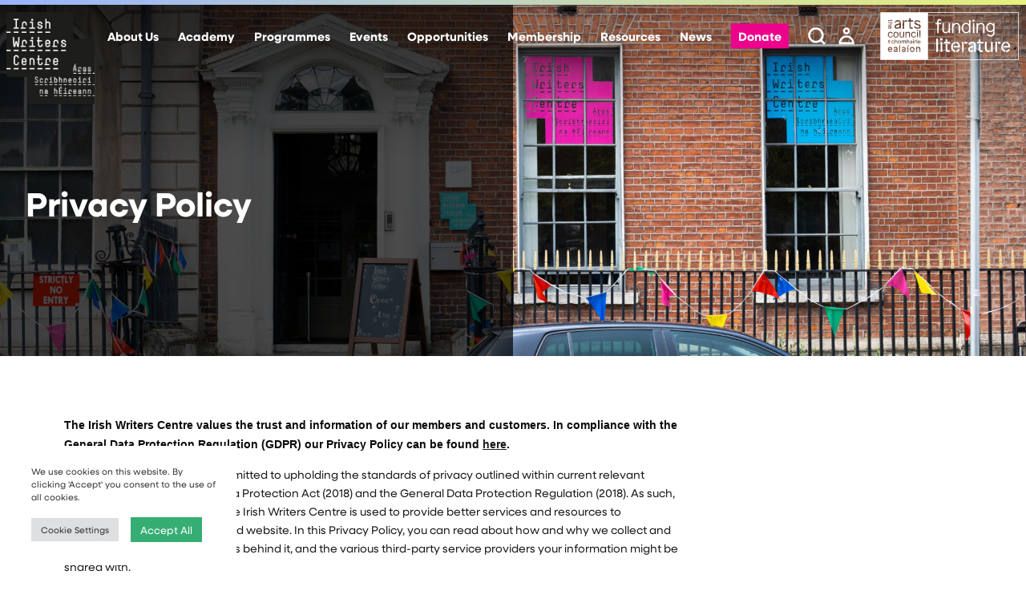

--- FILE ---
content_type: text/html; charset=UTF-8
request_url: https://irishwriterscentre.ie/privacy-policy/
body_size: 22587
content:
<!doctype html>
<html lang="en-GB" class="no-js">

<head>
	<meta charset="UTF-8">
	<title>
		Privacy Policy - Irish Writers Centre		 :		Irish Writers Centre	</title>
	<link href="//www.google-analytics.com" rel="dns-prefetch">
	<link rel="stylesheet" href="https://use.typekit.net/yxg1nrp.css">

	<link rel="apple-touch-icon" sizes="180x180" href="https://irishwriterscentre.ie/wp-content/themes/iwc/img/icons/apple-touch-icon.png">
	<link rel="icon" type="image/png" sizes="32x32" href="https://irishwriterscentre.ie/wp-content/themes/iwc/img/icons/favicon-32x32.png">
	<link rel="icon" type="image/png" sizes="16x16" href="https://irishwriterscentre.ie/wp-content/themes/iwc/img/icons/favicon-16x16.png">
	<link rel="manifest" href="https://irishwriterscentre.ie/wp-content/themes/iwc/img/icons/site.webmanifest">
	<link rel="mask-icon" href="https://irishwriterscentre.ie/wp-content/themes/iwc/img/icons/safari-pinned-tab.svg" color="#ED028C">
	<meta name="msapplication-TileColor" content="#ED028C">
	<meta name="theme-color" content="#ffffff">

	<meta http-equiv="X-UA-Compatible" content="IE=edge,chrome=1">
	<meta name="viewport" content="width=device-width, initial-scale=1.0">
	<meta name="description" content="Irish Writers Centre, Dublin, Ireland. Writing courses, literary events, professional development for writers, fiction, poetry, non-fiction, playwriting.">
	<meta name='robots' content='index, follow, max-image-preview:large, max-snippet:-1, max-video-preview:-1' />

	<!-- This site is optimized with the Yoast SEO plugin v26.7 - https://yoast.com/wordpress/plugins/seo/ -->
	<link rel="canonical" href="https://irishwriterscentre.ie/privacy-policy/" />
	<meta property="og:locale" content="en_GB" />
	<meta property="og:type" content="article" />
	<meta property="og:title" content="Privacy Policy - Irish Writers Centre" />
	<meta property="og:url" content="https://irishwriterscentre.ie/privacy-policy/" />
	<meta property="og:site_name" content="Irish Writers Centre" />
	<meta property="article:publisher" content="https://www.facebook.com/irishwritersctr" />
	<meta property="article:modified_time" content="2025-05-15T09:38:36+00:00" />
	<meta property="og:image" content="https://irishwriterscentre.ie/wp-content/uploads/2024/02/P1134531-scaled.jpg" />
	<meta property="og:image:width" content="2048" />
	<meta property="og:image:height" content="1365" />
	<meta property="og:image:type" content="image/jpeg" />
	<meta name="twitter:card" content="summary_large_image" />
	<meta name="twitter:site" content="@IrishWritersCtr" />
	<script type="application/ld+json" class="yoast-schema-graph">{"@context":"https://schema.org","@graph":[{"@type":"WebPage","@id":"https://irishwriterscentre.ie/privacy-policy/","url":"https://irishwriterscentre.ie/privacy-policy/","name":"Privacy Policy - Irish Writers Centre","isPartOf":{"@id":"https://irishwriterscentre.ie/#website"},"primaryImageOfPage":{"@id":"https://irishwriterscentre.ie/privacy-policy/#primaryimage"},"image":{"@id":"https://irishwriterscentre.ie/privacy-policy/#primaryimage"},"thumbnailUrl":"https://irishwriterscentre.ie/wp-content/uploads/2024/02/P1134531-scaled.jpg","datePublished":"2021-09-01T08:37:18+00:00","dateModified":"2025-05-15T09:38:36+00:00","breadcrumb":{"@id":"https://irishwriterscentre.ie/privacy-policy/#breadcrumb"},"inLanguage":"en-GB","potentialAction":[{"@type":"ReadAction","target":["https://irishwriterscentre.ie/privacy-policy/"]}]},{"@type":"ImageObject","inLanguage":"en-GB","@id":"https://irishwriterscentre.ie/privacy-policy/#primaryimage","url":"https://irishwriterscentre.ie/wp-content/uploads/2024/02/P1134531-scaled.jpg","contentUrl":"https://irishwriterscentre.ie/wp-content/uploads/2024/02/P1134531-scaled.jpg","width":2048,"height":1365},{"@type":"BreadcrumbList","@id":"https://irishwriterscentre.ie/privacy-policy/#breadcrumb","itemListElement":[{"@type":"ListItem","position":1,"name":"Home","item":"https://irishwriterscentre.ie/"},{"@type":"ListItem","position":2,"name":"Privacy Policy"}]},{"@type":"WebSite","@id":"https://irishwriterscentre.ie/#website","url":"https://irishwriterscentre.ie/","name":"Irish Writers Centre","description":"Irish Writers Centre, Dublin, Ireland. Writing courses, literary events, professional development for writers, fiction, poetry, non-fiction, playwriting.","potentialAction":[{"@type":"SearchAction","target":{"@type":"EntryPoint","urlTemplate":"https://irishwriterscentre.ie/?s={search_term_string}"},"query-input":{"@type":"PropertyValueSpecification","valueRequired":true,"valueName":"search_term_string"}}],"inLanguage":"en-GB"}]}</script>
	<!-- / Yoast SEO plugin. -->


<link rel='dns-prefetch' href='//www.googletagmanager.com' />
<link rel="alternate" title="oEmbed (JSON)" type="application/json+oembed" href="https://irishwriterscentre.ie/wp-json/oembed/1.0/embed?url=https%3A%2F%2Firishwriterscentre.ie%2Fprivacy-policy%2F" />
<link rel="alternate" title="oEmbed (XML)" type="text/xml+oembed" href="https://irishwriterscentre.ie/wp-json/oembed/1.0/embed?url=https%3A%2F%2Firishwriterscentre.ie%2Fprivacy-policy%2F&#038;format=xml" />
<style id='wp-img-auto-sizes-contain-inline-css' type='text/css'>
img:is([sizes=auto i],[sizes^="auto," i]){contain-intrinsic-size:3000px 1500px}
/*# sourceURL=wp-img-auto-sizes-contain-inline-css */
</style>
<style id='wp-emoji-styles-inline-css' type='text/css'>

	img.wp-smiley, img.emoji {
		display: inline !important;
		border: none !important;
		box-shadow: none !important;
		height: 1em !important;
		width: 1em !important;
		margin: 0 0.07em !important;
		vertical-align: -0.1em !important;
		background: none !important;
		padding: 0 !important;
	}
/*# sourceURL=wp-emoji-styles-inline-css */
</style>
<style id='wp-block-library-inline-css' type='text/css'>
:root{--wp-block-synced-color:#7a00df;--wp-block-synced-color--rgb:122,0,223;--wp-bound-block-color:var(--wp-block-synced-color);--wp-editor-canvas-background:#ddd;--wp-admin-theme-color:#007cba;--wp-admin-theme-color--rgb:0,124,186;--wp-admin-theme-color-darker-10:#006ba1;--wp-admin-theme-color-darker-10--rgb:0,107,160.5;--wp-admin-theme-color-darker-20:#005a87;--wp-admin-theme-color-darker-20--rgb:0,90,135;--wp-admin-border-width-focus:2px}@media (min-resolution:192dpi){:root{--wp-admin-border-width-focus:1.5px}}.wp-element-button{cursor:pointer}:root .has-very-light-gray-background-color{background-color:#eee}:root .has-very-dark-gray-background-color{background-color:#313131}:root .has-very-light-gray-color{color:#eee}:root .has-very-dark-gray-color{color:#313131}:root .has-vivid-green-cyan-to-vivid-cyan-blue-gradient-background{background:linear-gradient(135deg,#00d084,#0693e3)}:root .has-purple-crush-gradient-background{background:linear-gradient(135deg,#34e2e4,#4721fb 50%,#ab1dfe)}:root .has-hazy-dawn-gradient-background{background:linear-gradient(135deg,#faaca8,#dad0ec)}:root .has-subdued-olive-gradient-background{background:linear-gradient(135deg,#fafae1,#67a671)}:root .has-atomic-cream-gradient-background{background:linear-gradient(135deg,#fdd79a,#004a59)}:root .has-nightshade-gradient-background{background:linear-gradient(135deg,#330968,#31cdcf)}:root .has-midnight-gradient-background{background:linear-gradient(135deg,#020381,#2874fc)}:root{--wp--preset--font-size--normal:16px;--wp--preset--font-size--huge:42px}.has-regular-font-size{font-size:1em}.has-larger-font-size{font-size:2.625em}.has-normal-font-size{font-size:var(--wp--preset--font-size--normal)}.has-huge-font-size{font-size:var(--wp--preset--font-size--huge)}.has-text-align-center{text-align:center}.has-text-align-left{text-align:left}.has-text-align-right{text-align:right}.has-fit-text{white-space:nowrap!important}#end-resizable-editor-section{display:none}.aligncenter{clear:both}.items-justified-left{justify-content:flex-start}.items-justified-center{justify-content:center}.items-justified-right{justify-content:flex-end}.items-justified-space-between{justify-content:space-between}.screen-reader-text{border:0;clip-path:inset(50%);height:1px;margin:-1px;overflow:hidden;padding:0;position:absolute;width:1px;word-wrap:normal!important}.screen-reader-text:focus{background-color:#ddd;clip-path:none;color:#444;display:block;font-size:1em;height:auto;left:5px;line-height:normal;padding:15px 23px 14px;text-decoration:none;top:5px;width:auto;z-index:100000}html :where(.has-border-color){border-style:solid}html :where([style*=border-top-color]){border-top-style:solid}html :where([style*=border-right-color]){border-right-style:solid}html :where([style*=border-bottom-color]){border-bottom-style:solid}html :where([style*=border-left-color]){border-left-style:solid}html :where([style*=border-width]){border-style:solid}html :where([style*=border-top-width]){border-top-style:solid}html :where([style*=border-right-width]){border-right-style:solid}html :where([style*=border-bottom-width]){border-bottom-style:solid}html :where([style*=border-left-width]){border-left-style:solid}html :where(img[class*=wp-image-]){height:auto;max-width:100%}:where(figure){margin:0 0 1em}html :where(.is-position-sticky){--wp-admin--admin-bar--position-offset:var(--wp-admin--admin-bar--height,0px)}@media screen and (max-width:600px){html :where(.is-position-sticky){--wp-admin--admin-bar--position-offset:0px}}

/*# sourceURL=wp-block-library-inline-css */
</style><style id='global-styles-inline-css' type='text/css'>
:root{--wp--preset--aspect-ratio--square: 1;--wp--preset--aspect-ratio--4-3: 4/3;--wp--preset--aspect-ratio--3-4: 3/4;--wp--preset--aspect-ratio--3-2: 3/2;--wp--preset--aspect-ratio--2-3: 2/3;--wp--preset--aspect-ratio--16-9: 16/9;--wp--preset--aspect-ratio--9-16: 9/16;--wp--preset--color--black: #000000;--wp--preset--color--cyan-bluish-gray: #abb8c3;--wp--preset--color--white: #ffffff;--wp--preset--color--pale-pink: #f78da7;--wp--preset--color--vivid-red: #cf2e2e;--wp--preset--color--luminous-vivid-orange: #ff6900;--wp--preset--color--luminous-vivid-amber: #fcb900;--wp--preset--color--light-green-cyan: #7bdcb5;--wp--preset--color--vivid-green-cyan: #00d084;--wp--preset--color--pale-cyan-blue: #8ed1fc;--wp--preset--color--vivid-cyan-blue: #0693e3;--wp--preset--color--vivid-purple: #9b51e0;--wp--preset--gradient--vivid-cyan-blue-to-vivid-purple: linear-gradient(135deg,rgb(6,147,227) 0%,rgb(155,81,224) 100%);--wp--preset--gradient--light-green-cyan-to-vivid-green-cyan: linear-gradient(135deg,rgb(122,220,180) 0%,rgb(0,208,130) 100%);--wp--preset--gradient--luminous-vivid-amber-to-luminous-vivid-orange: linear-gradient(135deg,rgb(252,185,0) 0%,rgb(255,105,0) 100%);--wp--preset--gradient--luminous-vivid-orange-to-vivid-red: linear-gradient(135deg,rgb(255,105,0) 0%,rgb(207,46,46) 100%);--wp--preset--gradient--very-light-gray-to-cyan-bluish-gray: linear-gradient(135deg,rgb(238,238,238) 0%,rgb(169,184,195) 100%);--wp--preset--gradient--cool-to-warm-spectrum: linear-gradient(135deg,rgb(74,234,220) 0%,rgb(151,120,209) 20%,rgb(207,42,186) 40%,rgb(238,44,130) 60%,rgb(251,105,98) 80%,rgb(254,248,76) 100%);--wp--preset--gradient--blush-light-purple: linear-gradient(135deg,rgb(255,206,236) 0%,rgb(152,150,240) 100%);--wp--preset--gradient--blush-bordeaux: linear-gradient(135deg,rgb(254,205,165) 0%,rgb(254,45,45) 50%,rgb(107,0,62) 100%);--wp--preset--gradient--luminous-dusk: linear-gradient(135deg,rgb(255,203,112) 0%,rgb(199,81,192) 50%,rgb(65,88,208) 100%);--wp--preset--gradient--pale-ocean: linear-gradient(135deg,rgb(255,245,203) 0%,rgb(182,227,212) 50%,rgb(51,167,181) 100%);--wp--preset--gradient--electric-grass: linear-gradient(135deg,rgb(202,248,128) 0%,rgb(113,206,126) 100%);--wp--preset--gradient--midnight: linear-gradient(135deg,rgb(2,3,129) 0%,rgb(40,116,252) 100%);--wp--preset--font-size--small: 13px;--wp--preset--font-size--medium: 20px;--wp--preset--font-size--large: 36px;--wp--preset--font-size--x-large: 42px;--wp--preset--spacing--20: 0.44rem;--wp--preset--spacing--30: 0.67rem;--wp--preset--spacing--40: 1rem;--wp--preset--spacing--50: 1.5rem;--wp--preset--spacing--60: 2.25rem;--wp--preset--spacing--70: 3.38rem;--wp--preset--spacing--80: 5.06rem;--wp--preset--shadow--natural: 6px 6px 9px rgba(0, 0, 0, 0.2);--wp--preset--shadow--deep: 12px 12px 50px rgba(0, 0, 0, 0.4);--wp--preset--shadow--sharp: 6px 6px 0px rgba(0, 0, 0, 0.2);--wp--preset--shadow--outlined: 6px 6px 0px -3px rgb(255, 255, 255), 6px 6px rgb(0, 0, 0);--wp--preset--shadow--crisp: 6px 6px 0px rgb(0, 0, 0);}:where(.is-layout-flex){gap: 0.5em;}:where(.is-layout-grid){gap: 0.5em;}body .is-layout-flex{display: flex;}.is-layout-flex{flex-wrap: wrap;align-items: center;}.is-layout-flex > :is(*, div){margin: 0;}body .is-layout-grid{display: grid;}.is-layout-grid > :is(*, div){margin: 0;}:where(.wp-block-columns.is-layout-flex){gap: 2em;}:where(.wp-block-columns.is-layout-grid){gap: 2em;}:where(.wp-block-post-template.is-layout-flex){gap: 1.25em;}:where(.wp-block-post-template.is-layout-grid){gap: 1.25em;}.has-black-color{color: var(--wp--preset--color--black) !important;}.has-cyan-bluish-gray-color{color: var(--wp--preset--color--cyan-bluish-gray) !important;}.has-white-color{color: var(--wp--preset--color--white) !important;}.has-pale-pink-color{color: var(--wp--preset--color--pale-pink) !important;}.has-vivid-red-color{color: var(--wp--preset--color--vivid-red) !important;}.has-luminous-vivid-orange-color{color: var(--wp--preset--color--luminous-vivid-orange) !important;}.has-luminous-vivid-amber-color{color: var(--wp--preset--color--luminous-vivid-amber) !important;}.has-light-green-cyan-color{color: var(--wp--preset--color--light-green-cyan) !important;}.has-vivid-green-cyan-color{color: var(--wp--preset--color--vivid-green-cyan) !important;}.has-pale-cyan-blue-color{color: var(--wp--preset--color--pale-cyan-blue) !important;}.has-vivid-cyan-blue-color{color: var(--wp--preset--color--vivid-cyan-blue) !important;}.has-vivid-purple-color{color: var(--wp--preset--color--vivid-purple) !important;}.has-black-background-color{background-color: var(--wp--preset--color--black) !important;}.has-cyan-bluish-gray-background-color{background-color: var(--wp--preset--color--cyan-bluish-gray) !important;}.has-white-background-color{background-color: var(--wp--preset--color--white) !important;}.has-pale-pink-background-color{background-color: var(--wp--preset--color--pale-pink) !important;}.has-vivid-red-background-color{background-color: var(--wp--preset--color--vivid-red) !important;}.has-luminous-vivid-orange-background-color{background-color: var(--wp--preset--color--luminous-vivid-orange) !important;}.has-luminous-vivid-amber-background-color{background-color: var(--wp--preset--color--luminous-vivid-amber) !important;}.has-light-green-cyan-background-color{background-color: var(--wp--preset--color--light-green-cyan) !important;}.has-vivid-green-cyan-background-color{background-color: var(--wp--preset--color--vivid-green-cyan) !important;}.has-pale-cyan-blue-background-color{background-color: var(--wp--preset--color--pale-cyan-blue) !important;}.has-vivid-cyan-blue-background-color{background-color: var(--wp--preset--color--vivid-cyan-blue) !important;}.has-vivid-purple-background-color{background-color: var(--wp--preset--color--vivid-purple) !important;}.has-black-border-color{border-color: var(--wp--preset--color--black) !important;}.has-cyan-bluish-gray-border-color{border-color: var(--wp--preset--color--cyan-bluish-gray) !important;}.has-white-border-color{border-color: var(--wp--preset--color--white) !important;}.has-pale-pink-border-color{border-color: var(--wp--preset--color--pale-pink) !important;}.has-vivid-red-border-color{border-color: var(--wp--preset--color--vivid-red) !important;}.has-luminous-vivid-orange-border-color{border-color: var(--wp--preset--color--luminous-vivid-orange) !important;}.has-luminous-vivid-amber-border-color{border-color: var(--wp--preset--color--luminous-vivid-amber) !important;}.has-light-green-cyan-border-color{border-color: var(--wp--preset--color--light-green-cyan) !important;}.has-vivid-green-cyan-border-color{border-color: var(--wp--preset--color--vivid-green-cyan) !important;}.has-pale-cyan-blue-border-color{border-color: var(--wp--preset--color--pale-cyan-blue) !important;}.has-vivid-cyan-blue-border-color{border-color: var(--wp--preset--color--vivid-cyan-blue) !important;}.has-vivid-purple-border-color{border-color: var(--wp--preset--color--vivid-purple) !important;}.has-vivid-cyan-blue-to-vivid-purple-gradient-background{background: var(--wp--preset--gradient--vivid-cyan-blue-to-vivid-purple) !important;}.has-light-green-cyan-to-vivid-green-cyan-gradient-background{background: var(--wp--preset--gradient--light-green-cyan-to-vivid-green-cyan) !important;}.has-luminous-vivid-amber-to-luminous-vivid-orange-gradient-background{background: var(--wp--preset--gradient--luminous-vivid-amber-to-luminous-vivid-orange) !important;}.has-luminous-vivid-orange-to-vivid-red-gradient-background{background: var(--wp--preset--gradient--luminous-vivid-orange-to-vivid-red) !important;}.has-very-light-gray-to-cyan-bluish-gray-gradient-background{background: var(--wp--preset--gradient--very-light-gray-to-cyan-bluish-gray) !important;}.has-cool-to-warm-spectrum-gradient-background{background: var(--wp--preset--gradient--cool-to-warm-spectrum) !important;}.has-blush-light-purple-gradient-background{background: var(--wp--preset--gradient--blush-light-purple) !important;}.has-blush-bordeaux-gradient-background{background: var(--wp--preset--gradient--blush-bordeaux) !important;}.has-luminous-dusk-gradient-background{background: var(--wp--preset--gradient--luminous-dusk) !important;}.has-pale-ocean-gradient-background{background: var(--wp--preset--gradient--pale-ocean) !important;}.has-electric-grass-gradient-background{background: var(--wp--preset--gradient--electric-grass) !important;}.has-midnight-gradient-background{background: var(--wp--preset--gradient--midnight) !important;}.has-small-font-size{font-size: var(--wp--preset--font-size--small) !important;}.has-medium-font-size{font-size: var(--wp--preset--font-size--medium) !important;}.has-large-font-size{font-size: var(--wp--preset--font-size--large) !important;}.has-x-large-font-size{font-size: var(--wp--preset--font-size--x-large) !important;}
/*# sourceURL=global-styles-inline-css */
</style>

<style id='classic-theme-styles-inline-css' type='text/css'>
/*! This file is auto-generated */
.wp-block-button__link{color:#fff;background-color:#32373c;border-radius:9999px;box-shadow:none;text-decoration:none;padding:calc(.667em + 2px) calc(1.333em + 2px);font-size:1.125em}.wp-block-file__button{background:#32373c;color:#fff;text-decoration:none}
/*# sourceURL=/wp-includes/css/classic-themes.min.css */
</style>
<link rel='stylesheet' id='wc-gift-cards-blocks-integration-css' href='https://irishwriterscentre.ie/wp-content/plugins/woocommerce-gift-cards/assets/dist/frontend/blocks.css?ver=2.7.2' media='all' />
<link rel='stylesheet' id='cookie-law-info-css' href='https://irishwriterscentre.ie/wp-content/plugins/cookie-law-info/legacy/public/css/cookie-law-info-public.css?ver=3.3.9.1' media='all' />
<link rel='stylesheet' id='cookie-law-info-gdpr-css' href='https://irishwriterscentre.ie/wp-content/plugins/cookie-law-info/legacy/public/css/cookie-law-info-gdpr.css?ver=3.3.9.1' media='all' />
<link rel='stylesheet' id='stcr-style-css' href='https://irishwriterscentre.ie/wp-content/plugins/subscribe-to-comments-reloaded/includes/css/stcr-style.css?ver=6.9' media='all' />
<link rel='stylesheet' id='woocommerce-layout-css' href='https://irishwriterscentre.ie/wp-content/plugins/woocommerce/assets/css/woocommerce-layout.css?ver=10.4.3' media='all' />
<link rel='stylesheet' id='woocommerce-smallscreen-css' href='https://irishwriterscentre.ie/wp-content/plugins/woocommerce/assets/css/woocommerce-smallscreen.css?ver=10.4.3' media='only screen and (max-width: 768px)' />
<link rel='stylesheet' id='woocommerce-general-css' href='https://irishwriterscentre.ie/wp-content/plugins/woocommerce/assets/css/woocommerce.css?ver=10.4.3' media='all' />
<style id='woocommerce-inline-inline-css' type='text/css'>
.woocommerce form .form-row .required { visibility: visible; }
/*# sourceURL=woocommerce-inline-inline-css */
</style>
<link rel='stylesheet' id='wc-gc-css-css' href='https://irishwriterscentre.ie/wp-content/plugins/woocommerce-gift-cards/assets/css/frontend/woocommerce.css?ver=2.7.2' media='all' />
<link rel='stylesheet' id='wc-memberships-frontend-css' href='https://irishwriterscentre.ie/wp-content/plugins/woocommerce-memberships/assets/css/frontend/wc-memberships-frontend.min.css?ver=1.27.5' media='all' />
<link rel='stylesheet' id='hillsidestyle-css' href='https://irishwriterscentre.ie/wp-content/themes/iwc/style-min.css?ver=1.40' media='all' />
<script type="text/javascript" id="woocommerce-google-analytics-integration-gtag-js-after">
/* <![CDATA[ */
/* Google Analytics for WooCommerce (gtag.js) */
					window.dataLayer = window.dataLayer || [];
					function gtag(){dataLayer.push(arguments);}
					// Set up default consent state.
					for ( const mode of [{"analytics_storage":"denied","ad_storage":"denied","ad_user_data":"denied","ad_personalization":"denied","region":["AT","BE","BG","HR","CY","CZ","DK","EE","FI","FR","DE","GR","HU","IS","IE","IT","LV","LI","LT","LU","MT","NL","NO","PL","PT","RO","SK","SI","ES","SE","GB","CH"]}] || [] ) {
						gtag( "consent", "default", { "wait_for_update": 500, ...mode } );
					}
					gtag("js", new Date());
					gtag("set", "developer_id.dOGY3NW", true);
					gtag("config", "G-0DSXBQ0143", {"track_404":true,"allow_google_signals":true,"logged_in":false,"linker":{"domains":[],"allow_incoming":false},"custom_map":{"dimension1":"logged_in"}});
//# sourceURL=woocommerce-google-analytics-integration-gtag-js-after
/* ]]> */
</script>
<script type="text/javascript" src="https://irishwriterscentre.ie/wp-includes/js/jquery/jquery.min.js?ver=3.7.1" id="jquery-core-js"></script>
<script type="text/javascript" src="https://irishwriterscentre.ie/wp-includes/js/jquery/jquery-migrate.min.js?ver=3.4.1" id="jquery-migrate-js"></script>
<script type="text/javascript" src="https://irishwriterscentre.ie/wp-content/themes/iwc/js/scripts-min.js?ver=2.1" id="hillsidescripts-js"></script>
<script type="text/javascript" id="cookie-law-info-js-extra">
/* <![CDATA[ */
var Cli_Data = {"nn_cookie_ids":["YSC","CONSENT","_gat_gtag_UA_22426626_3","_gid","_ga","yt-remote-connected-devices","yt-remote-device-id","IDE","test_cookie","VISITOR_INFO1_LIVE","NID","__stripe_sid","__stripe_mid","m"],"cookielist":[],"non_necessary_cookies":{"necessary":["__stripe_sid","__stripe_mid"],"analytics":["CONSENT","_gat_gtag_UA_22426626_3","_gid","_ga"],"others":["m"],"advertisement":["YSC","yt-remote-connected-devices","yt-remote-device-id","IDE","test_cookie","VISITOR_INFO1_LIVE","NID"]},"ccpaEnabled":"","ccpaRegionBased":"","ccpaBarEnabled":"","strictlyEnabled":["necessary","obligatoire"],"ccpaType":"gdpr","js_blocking":"1","custom_integration":"","triggerDomRefresh":"","secure_cookies":""};
var cli_cookiebar_settings = {"animate_speed_hide":"500","animate_speed_show":"500","background":"#FFF","border":"#b1a6a6c2","border_on":"","button_1_button_colour":"#36ad73","button_1_button_hover":"#2b8a5c","button_1_link_colour":"#fff","button_1_as_button":"1","button_1_new_win":"","button_2_button_colour":"#333","button_2_button_hover":"#292929","button_2_link_colour":"#444","button_2_as_button":"","button_2_hidebar":"","button_3_button_colour":"#e83b4f","button_3_button_hover":"#ba2f3f","button_3_link_colour":"#ffffff","button_3_as_button":"1","button_3_new_win":"","button_4_button_colour":"#dedfe0","button_4_button_hover":"#b2b2b3","button_4_link_colour":"#333333","button_4_as_button":"1","button_7_button_colour":"#36ad73","button_7_button_hover":"#2b8a5c","button_7_link_colour":"#fff","button_7_as_button":"1","button_7_new_win":"","font_family":"inherit","header_fix":"","notify_animate_hide":"1","notify_animate_show":"1","notify_div_id":"#cookie-law-info-bar","notify_position_horizontal":"right","notify_position_vertical":"bottom","scroll_close":"","scroll_close_reload":"","accept_close_reload":"","reject_close_reload":"","showagain_tab":"","showagain_background":"#fff","showagain_border":"#000","showagain_div_id":"#cookie-law-info-again","showagain_x_position":"100px","text":"#333333","show_once_yn":"","show_once":"10000","logging_on":"","as_popup":"","popup_overlay":"1","bar_heading_text":"","cookie_bar_as":"widget","popup_showagain_position":"bottom-right","widget_position":"left"};
var log_object = {"ajax_url":"https://irishwriterscentre.ie/wp-admin/admin-ajax.php"};
//# sourceURL=cookie-law-info-js-extra
/* ]]> */
</script>
<script type="text/javascript" src="https://irishwriterscentre.ie/wp-content/plugins/cookie-law-info/legacy/public/js/cookie-law-info-public.js?ver=3.3.9.1" id="cookie-law-info-js"></script>
<script type="text/javascript" src="https://irishwriterscentre.ie/wp-content/plugins/woocommerce/assets/js/jquery-blockui/jquery.blockUI.min.js?ver=2.7.0-wc.10.4.3" id="wc-jquery-blockui-js" defer="defer" data-wp-strategy="defer"></script>
<script type="text/javascript" id="wc-add-to-cart-js-extra">
/* <![CDATA[ */
var wc_add_to_cart_params = {"ajax_url":"/wp-admin/admin-ajax.php","wc_ajax_url":"/?wc-ajax=%%endpoint%%","i18n_view_cart":"View basket","cart_url":"https://irishwriterscentre.ie/checkout/","is_cart":"","cart_redirect_after_add":"no"};
//# sourceURL=wc-add-to-cart-js-extra
/* ]]> */
</script>
<script type="text/javascript" src="https://irishwriterscentre.ie/wp-content/plugins/woocommerce/assets/js/frontend/add-to-cart.min.js?ver=10.4.3" id="wc-add-to-cart-js" defer="defer" data-wp-strategy="defer"></script>
<script type="text/javascript" src="https://irishwriterscentre.ie/wp-content/plugins/woocommerce/assets/js/js-cookie/js.cookie.min.js?ver=2.1.4-wc.10.4.3" id="wc-js-cookie-js" defer="defer" data-wp-strategy="defer"></script>
<script type="text/javascript" id="woocommerce-js-extra">
/* <![CDATA[ */
var woocommerce_params = {"ajax_url":"/wp-admin/admin-ajax.php","wc_ajax_url":"/?wc-ajax=%%endpoint%%","i18n_password_show":"Show password","i18n_password_hide":"Hide password"};
//# sourceURL=woocommerce-js-extra
/* ]]> */
</script>
<script type="text/javascript" src="https://irishwriterscentre.ie/wp-content/plugins/woocommerce/assets/js/frontend/woocommerce.min.js?ver=10.4.3" id="woocommerce-js" defer="defer" data-wp-strategy="defer"></script>
<link rel="https://api.w.org/" href="https://irishwriterscentre.ie/wp-json/" /><link rel="alternate" title="JSON" type="application/json" href="https://irishwriterscentre.ie/wp-json/wp/v2/pages/3" /><!-- Google tag (gtag.js) -->
<script type="text/plain" data-cli-class="cli-blocker-script"  data-cli-script-type="analytics" data-cli-block="true"  data-cli-element-position="head" async src="https://www.googletagmanager.com/gtag/js?id=G-0DSXBQ0143"></script>
<script type="text/plain" data-cli-class="cli-blocker-script"  data-cli-script-type="analytics" data-cli-block="true"  data-cli-element-position="head">
  window.dataLayer = window.dataLayer || [];
  function gtag(){dataLayer.push(arguments);}
  gtag('js', new Date());

  gtag('config', 'G-0DSXBQ0143');
</script>	<noscript><style>.woocommerce-product-gallery{ opacity: 1 !important; }</style></noscript>
		<script>
		// conditionizr.com
		// configure environment tests
		conditionizr.config({
			assets: 'https://irishwriterscentre.ie/wp-content/themes/iwc',
			tests: {}
		});
	</script>
<link rel='stylesheet' id='wc-stripe-blocks-checkout-style-css' href='https://irishwriterscentre.ie/wp-content/plugins/woocommerce-gateway-stripe/build/upe-blocks.css?ver=5149cca93b0373758856' media='all' />
<link rel='stylesheet' id='wc-blocks-style-css' href='https://irishwriterscentre.ie/wp-content/plugins/woocommerce/assets/client/blocks/wc-blocks.css?ver=wc-10.4.3' media='all' />
<link rel='stylesheet' id='cookie-law-info-table-css' href='https://irishwriterscentre.ie/wp-content/plugins/cookie-law-info/legacy/public/css/cookie-law-info-table.css?ver=3.3.9.1' media='all' />
</head>

<body class="privacy-policy wp-singular page-template-default page page-id-3 wp-theme-iwc theme-iwc woocommerce-no-js">
	<script>
		// stop firefox flash 
		0
	</script>

	<div class="se-pre-con"></div>
	<div id="search-overlay" class="search-overlay">
	<span class="closebtn" onclick="closeSearch()" title="Close Overlay"></span>
	<div class="overlay-content">
		<!-- search -->
		<form class="search" method="get" action="https://irishwriterscentre.ie" role="search">
			<input class="search-input" type="search" name="s" placeholder="Search...">
		</form>
		<!-- /search -->
	</div>
</div> 
	<!-- header desktop -->
	<header class="header header-desktop">
		<div class="header-container clear">

			<div class="top-bar"></div>
			<div class="branding">
				<a href="https://irishwriterscentre.ie">
					<img src="https://irishwriterscentre.ie/wp-content/themes/iwc/img/logo.png">
				</a>
			</div>
			<nav class="nav" role="navigation">
				<ul id="main-menu">
					<li id="menu-item-59" class="menu-item menu-item-type-post_type menu-item-object-page menu-item-has-children menu-item-59"><a href="https://irishwriterscentre.ie/about-us/">About Us</a>
<ul class="sub-menu">
	<li id="menu-item-4116" class="menu-item menu-item-type-post_type menu-item-object-page menu-item-4116"><a href="https://irishwriterscentre.ie/about-us/">About Us</a></li>
	<li id="menu-item-86" class="menu-item menu-item-type-post_type menu-item-object-page menu-item-86"><a href="https://irishwriterscentre.ie/who-we-are/">Who We Are</a></li>
	<li id="menu-item-84" class="menu-item menu-item-type-post_type menu-item-object-page menu-item-84"><a href="https://irishwriterscentre.ie/venue/">Our Building</a></li>
	<li id="menu-item-85" class="menu-item menu-item-type-post_type menu-item-object-page menu-item-85"><a href="https://irishwriterscentre.ie/governance/">Governance &#038; Policy</a></li>
	<li id="menu-item-5526" class="menu-item menu-item-type-post_type menu-item-object-product menu-item-5526"><a href="https://irishwriterscentre.ie/courses/giftvouchers/">Gift Vouchers</a></li>
	<li id="menu-item-109" class="menu-item menu-item-type-post_type menu-item-object-page menu-item-109"><a href="https://irishwriterscentre.ie/job-opportunities/">Job Opportunities</a></li>
</ul>
</li>
<li id="menu-item-31675" class="menu-item menu-item-type-post_type menu-item-object-page menu-item-has-children menu-item-31675"><a href="https://irishwriterscentre.ie/academy/">Academy</a>
<ul class="sub-menu">
	<li id="menu-item-961" class="menu-item menu-item-type-post_type menu-item-object-page menu-item-961"><a href="https://irishwriterscentre.ie/courses/">Courses</a></li>
	<li id="menu-item-31699" class="menu-item menu-item-type-post_type menu-item-object-page menu-item-31699"><a href="https://irishwriterscentre.ie/masterclasses/">Masterclasses</a></li>
	<li id="menu-item-33693" class="menu-item menu-item-type-post_type menu-item-object-page menu-item-33693"><a href="https://irishwriterscentre.ie/one-to-one-mentoring/">One-to-One Mentoring</a></li>
</ul>
</li>
<li id="menu-item-33503" class="menu-item menu-item-type-post_type menu-item-object-page menu-item-has-children menu-item-33503"><a href="https://irishwriterscentre.ie/programming/">Programmes</a>
<ul class="sub-menu">
	<li id="menu-item-31677" class="menu-item menu-item-type-post_type menu-item-object-page menu-item-31677"><a href="https://irishwriterscentre.ie/climate-writing-sessions/">Climate Writing Sessions</a></li>
	<li id="menu-item-33470" class="menu-item menu-item-type-post_type menu-item-object-page menu-item-33470"><a href="https://irishwriterscentre.ie/fisdanta-le-fili/">FísDánta le Filí</a></li>
	<li id="menu-item-16145" class="menu-item menu-item-type-post_type menu-item-object-page menu-item-16145"><a href="https://irishwriterscentre.ie/national-mentoring-programme/">National Mentoring Programme</a></li>
	<li id="menu-item-37049" class="menu-item menu-item-type-post_type menu-item-object-page menu-item-37049"><a href="https://irishwriterscentre.ie/programming/evolution-programme/">Evolution Programme</a></li>
	<li id="menu-item-18429" class="menu-item menu-item-type-post_type menu-item-object-page menu-item-18429"><a href="https://irishwriterscentre.ie/new-irish-communities/">New Irish Communities</a></li>
	<li id="menu-item-33553" class="menu-item menu-item-type-post_type menu-item-object-page menu-item-33553"><a href="https://irishwriterscentre.ie/video-series-dublin-one-city-many-stories/">Dublin, One City, Many Stories</a></li>
	<li id="menu-item-31698" class="menu-item menu-item-type-post_type menu-item-object-page menu-item-31698"><a href="https://irishwriterscentre.ie/writers-in-the-regions/">Writers in the Regions</a></li>
	<li id="menu-item-35082" class="menu-item menu-item-type-post_type menu-item-object-page menu-item-35082"><a href="https://irishwriterscentre.ie/regional-roadshows/">Regional Roadshows</a></li>
</ul>
</li>
<li id="menu-item-100" class="menu-item menu-item-type-post_type menu-item-object-page menu-item-100"><a href="https://irishwriterscentre.ie/upcoming-events/">Events</a></li>
<li id="menu-item-25311" class="menu-item menu-item-type-post_type menu-item-object-page menu-item-has-children menu-item-25311"><a href="https://irishwriterscentre.ie/for-writers/">Opportunities</a>
<ul class="sub-menu">
	<li id="menu-item-31754" class="menu-item menu-item-type-post_type menu-item-object-page menu-item-31754"><a href="https://irishwriterscentre.ie/opportunities/">Current Opportunities</a></li>
	<li id="menu-item-31685" class="menu-item menu-item-type-post_type menu-item-object-page menu-item-31685"><a href="https://irishwriterscentre.ie/residencies/">Residencies</a></li>
	<li id="menu-item-99" class="menu-item menu-item-type-post_type menu-item-object-page menu-item-99"><a href="https://irishwriterscentre.ie/international-debut-novel-competition/">International Debut Novel Competition</a></li>
</ul>
</li>
<li id="menu-item-32524" class="menu-item menu-item-type-post_type menu-item-object-page menu-item-32524"><a href="https://irishwriterscentre.ie/memberships/">Membership</a></li>
<li id="menu-item-62" class="menu-item menu-item-type-post_type menu-item-object-page menu-item-has-children menu-item-62"><a href="https://irishwriterscentre.ie/resources/">Resources</a>
<ul class="sub-menu">
	<li id="menu-item-33706" class="menu-item menu-item-type-post_type menu-item-object-page menu-item-33706"><a href="https://irishwriterscentre.ie/resources/competitions-submissions/">Competitions, submissions and other opportunities</a></li>
	<li id="menu-item-33710" class="menu-item menu-item-type-post_type menu-item-object-page menu-item-33710"><a href="https://irishwriterscentre.ie/resources/bursaries-and-funding/">Bursaries &#038; Funding</a></li>
	<li id="menu-item-33708" class="menu-item menu-item-type-post_type menu-item-object-page menu-item-33708"><a href="https://irishwriterscentre.ie/getting-published/">Getting Published</a></li>
	<li id="menu-item-35028" class="menu-item menu-item-type-post_type menu-item-object-post menu-item-35028"><a href="https://irishwriterscentre.ie/what-should-i-include-in-a-writers-cv/">Crafting a Writers CV</a></li>
	<li id="menu-item-35165" class="menu-item menu-item-type-post_type menu-item-object-post menu-item-35165"><a href="https://irishwriterscentre.ie/how-to-write-a-synopsis/">Writing a Synopsis</a></li>
	<li id="menu-item-33712" class="menu-item menu-item-type-post_type menu-item-object-page menu-item-33712"><a href="https://irishwriterscentre.ie/resources/writing-groups/">Writing Groups</a></li>
	<li id="menu-item-33714" class="menu-item menu-item-type-post_type menu-item-object-page menu-item-33714"><a href="https://irishwriterscentre.ie/resources/pacaiste-tosaigh-do-scribhneoiri-gaeilge-a-starter-pack-for-irish-language-writers/">Pacáiste Tosaigh Do Scríbhneoirí Gaeilge</a></li>
	<li id="menu-item-35280" class="menu-item menu-item-type-post_type menu-item-object-page menu-item-35280"><a href="https://irishwriterscentre.ie/advice-from-writers/">Advice from Writers</a></li>
	<li id="menu-item-38736" class="menu-item menu-item-type-post_type menu-item-object-page menu-item-38736"><a href="https://irishwriterscentre.ie/literary-journals-archive/">Literary Journals</a></li>
</ul>
</li>
<li id="menu-item-101" class="menu-item menu-item-type-post_type menu-item-object-page menu-item-101"><a href="https://irishwriterscentre.ie/news/">News</a></li>
<li id="menu-item-37605" class="donate-button menu-item menu-item-type-post_type menu-item-object-page menu-item-37605"><a href="https://irishwriterscentre.ie/donate/">Donate</a></li>
					<li class="menu-icon"><a class="openBtn" onclick="openSearch()" aria-hidden="true" title="Search Site"><svg version="1.1" xmlns="http://www.w3.org/2000/svg" x="0" y="0" viewBox="0 0 99.7 100" xml:space="preserve">
								<style>
									.st0 {
										fill: #fff
									}
								</style>
								<path class="st0" d="M80.2 71.5c5.8-7.7 8.9-16.9 8.9-26.6C89.1 20.5 69.3.7 44.9.7S.7 20.6.7 45s19.8 44.2 44.2 44.2c9.7 0 18.9-3.1 26.6-8.9l19 19 8.7-8.7-19-19.1zm-35.3 5.4C27.3 76.9 13 62.6 13 45c0-17.6 14.3-32 31.9-32 17.6 0 31.9 14.4 31.9 32S62.5 76.9 44.9 76.9z" />
							</svg></a></li>
					<li class="menu-icon"><a href="https://irishwriterscentre.ie/my-account" title="View Account"><svg version="1.1" xmlns="http://www.w3.org/2000/svg" x="0" y="0" viewBox="0 0 91 100" xml:space="preserve">
								<path class="st0" d="M45.7 40.4c10.8 0 19.6-8.8 19.6-19.6S56.6 1.2 45.7 1.2 26.1 10 26.1 20.8s8.8 19.6 19.6 19.6zm-8.1-19.6c0-4.5 3.6-8.1 8.1-8.1s8.1 3.6 8.1 8.1-3.6 8.1-8.1 8.1-8.1-3.6-8.1-8.1zM45.7 46.5c-24.2 0-43.8 19.6-43.8 43.8v5.8h87.6v-5.8c0-24.1-19.6-43.8-43.8-43.8zM14 84.6C16.7 69.4 30.2 58 45.7 58s29 11.4 31.8 26.5H14z" />
							</svg></a></li>
					<li class="menu-icon"><a href="https://irishwriterscentre.ie/basket" title="View basket"></a></li>					<li class="nav-supporter-logo"><a href="https://www.artscouncil.ie/Arts-in-Ireland/Literature/" target="_blank" rel="nofollow"><svg class="arts-council-logo" xmlns="http://www.w3.org/2000/svg" viewBox="0 0 406.4 141" xml:space="preserve"><path d="M164.5 78.1h5.2v38.7h-5.2zM177.1 87.6h5.2v29.2h-5.2zM176.1 80.1c0 2.1 1.3 3.6 3.7 3.6 2.3 0 3.6-1.5 3.6-3.6s-1.3-3.5-3.6-3.5c-2.4 0-3.7 1.4-3.7 3.5zM197.1 80.3h-5.2v7.3h-4.7V92h18.5v-4.4h-8.6zM202.8 111.1c-.7.4-2 1.3-3.4 1.3s-2.3-.7-2.3-2.7V94.2h-5.2V111c0 4.4 3.3 6.4 6.7 6.4 2.1 0 4.5-.8 5.7-1.6L203 111h-.2zM220.3 117.4v-5c-4.3-.7-7.2-4.1-7.2-10.3 0-6 3.2-9.9 7.2-10.4V87c-6.8.6-12.3 6.8-12.3 15.1.1 8.3 4.3 14.6 12.3 15.3z"/><path d="M222.6 87v4.7c3.6.5 6.2 3.4 6.5 7.7h-13.7v4.4h18.8v-.7c0-.4.1-.9.1-1.5-.1-8.2-5.1-14-11.7-14.6zM230.5 107.4c-1.3 2-4.1 4.8-7.9 5.1v4.9c4.8-.2 8.6-2.6 10.5-5.1l-2.3-5h-.3zM247.4 88.2v5.2c.7-.6 1.6-.9 2.7-.9 1.8 0 3.4.8 4.4 1.9h.3l1-5.5c-.8-.9-2.6-1.8-4.7-1.8-1.3-.1-2.6.2-3.7 1.1zM240 87.6h5.2v29.2H240zM258.3 109.4c0 5 2.9 8 8.5 8 2.6 0 4.6-.7 6.3-1.9v-4.6c-1.5 1.2-3.7 1.9-5.6 1.9-2.3 0-4.2-1.3-4.2-3.6 0-2.1 1.1-3.6 5.5-4.6 1.9-.4 3.3-.8 4.2-1.2v-4.6c-1.2.6-3 1.1-5.6 1.6-6.8 1.3-9.1 4.4-9.1 9z"/><path d="m258.4 93.2 3 4.4h.2c1.9-3.5 4.6-5.9 8.3-5.9 3.8 0 5.4 1.6 5.4 3.9v21.2h5.2V96.4c0-5.6-3.8-9.4-10.6-9.4-5.1 0-9.2 2.6-11.5 6.2zM300.1 111.1c-.7.4-2 1.3-3.4 1.3s-2.3-.7-2.3-2.7V94.2h-5.2V111c0 4.4 3.3 6.4 6.7 6.4 2.1 0 4.5-.8 5.7-1.6l-1.3-4.8h-.2zM294.3 80.3h-5.2v7.3h-4.7V92h18.5v-4.4h-8.6zM316.6 117.4c2.7 0 4.7-.7 6.2-1.9v-5.1c-1.4 1.5-3.1 2.2-5.1 2.2-3.9 0-5.1-2.5-5.1-6.5V87.6h-5.2v19.2c0 6.2 2.8 10.6 9.2 10.6zM325.1 87.6h5.2v29.2h-5.2zM337.6 87.6h5.2v29.2h-5.2zM352.1 94.3h.3l1-5.5c-.8-.9-2.6-1.8-4.7-1.8-1.2 0-2.5.4-3.5 1.2v5.2c.7-.6 1.6-.9 2.7-.9 1.6-.1 3.2.8 4.2 1.8zM376.1 99.4h-13.7v4.4h18.8v-.7c0-.4.1-.9.1-1.5 0-8.2-5-14-11.7-14.6v4.7c3.7.5 6.2 3.4 6.5 7.7zM377.6 107.4c-1.3 2-4.1 4.8-7.9 5.1v4.9c4.8-.2 8.6-2.6 10.5-5.1l-2.3-5h-.3z"/><path d="M367.4 117.4v-5c-4.3-.7-7.2-4.1-7.2-10.3 0-6 3.2-9.9 7.2-10.4V87c-6.8.6-12.3 6.8-12.3 15.1.1 8.3 4.3 14.6 12.3 15.3z"/><path d="M.5.5v140h405.4V.5H.5zm97.9 71.8c2.5 0 3.9-1.9 4.5-4.2h.1l2.4 1.9c-1.1 3-3.4 5.1-7 5.1-5.1 0-7.8-3.5-7.8-8.6 0-5 3.6-8.7 7.8-8.7 3.5 0 5.5 2.1 6.4 4.2l-2.1 2h-.1c-.7-2.1-2-3.6-4.2-3.6-3 0-4.9 2.9-4.9 6 0 3.6 1.7 5.9 4.9 5.9zm-1.3 9.8c-.9 0-1.3-.5-1.3-1.3s.5-1.3 1.3-1.3 1.3.5 1.3 1.3-.4 1.3-1.3 1.3zm1 1.2v9.3h-2v-9.3h2zM81.5 24.2h3.9V18h4.4v6.2h7.3v4h-7.3V43c0 1.6.8 2.3 2 2.3s2.4-.8 2.9-1.1h.3l1.1 4.1c-1 .7-3.1 1.3-4.9 1.3-2.9 0-5.7-1.6-5.7-5.4v-16h-3.9v-4zm-15.7 0h3.9l.4 3.3h.1c1.1-2.8 3.1-3.8 5-3.8 1.8 0 3.4.8 4 1.6l-.8 4.7h-.2c-.8-.9-2.2-1.6-3.7-1.6-2.7 0-4.2 2.5-4.2 6.8v13.9h-4.4V24.2zM52 27.7c-3.2 0-5.5 2-7.1 5h-.2L42.2 29c2-3.1 5.5-5.3 9.8-5.3 5.8 0 9 3.2 9 8V49h-3.6l-.5-3.3h-.1c-1.5 2.3-3.9 3.8-7.4 3.8-4.7 0-7.2-2.6-7.2-6.8 0-3.9 2-6.5 7.8-7.7 5.9-1.2 6.7-2.3 6.7-4-.1-2-1.5-3.3-4.7-3.3zm-18.4 7.8c0 2.3-1.8 3.4-3.7 3.4h-6.7v-1.8h6.3c1.5 0 2.5-.5 2.5-2.1 0-1.5-1.2-2.6-3.4-2.6h-5.3v-1.8h13.5v1.8H32c.9.6 1.6 1.6 1.6 3.1zm-8.4-11.3h6.6v-1.6h1.6v1.6H36V26h-2.6v3h-1.6v-3h-6.1c-.7 0-.9.3-.9.8s.3 1 .5 1.2v.1l-1.7.4c-.3-.4-.5-1.3-.5-2-.2-1.1.5-2.3 2.1-2.3zm3.1 16.3c3.1 0 5.3 2.1 5.3 4.7s-2.1 4.5-5.1 4.5h-.8v-7.3c-1.8.1-3 1.2-3 3 0 1.5 1.1 2.5 1.8 3v.1l-1.7.8c-.9-.7-1.8-2.1-1.8-3.9-.1-3.2 2.2-4.9 5.3-4.9zm2 17.3c3.5 0 5.5 2.1 6.4 4.2l-2.1 2h-.1c-.7-2.1-2-3.6-4.2-3.6-3 0-4.9 2.9-4.9 6 0 3.5 1.7 5.8 4.9 5.8 2.5 0 3.9-1.9 4.5-4.2h.1l2.4 1.9c-1.1 3-3.4 5.1-7 5.1-5.1 0-7.8-3.5-7.8-8.6 0-5 3.5-8.6 7.8-8.6zm-4.2 31h-3v-1.5H29v1.2l-.8.1c.6.4.9 1 .9 1.7 0 1.5-.9 2.2-2 2.2h-4V91h3.5c.8 0 1.2-.4 1.2-1 0-.7-.7-1.2-1.7-1.2zm.8-2.4h-3.7v-1.1l.8-.1c-.6-.3-.9-.9-.9-1.7 0-1.2.7-1.8 1.6-1.8.9 0 1.6.5 1.9 1.8.3 1.4.4 1.6.7 1.6.3 0 .6-.3.6-.9 0-.7-.5-1.2-1-1.6v-.1l1.2-.7c.7.5 1.1 1.3 1.1 2.4 0 1.2-.8 2.2-2.3 2.2zm8.9 24.1H25.7c.1 2.1 1.6 3.7 3.8 3.7 1.9 0 3.5-1.3 4.1-2.4h.2l1.4 2.8c-.8 1.1-2.8 2.5-5.7 2.5-4.3 0-7-3.1-7-7.5 0-4.5 3-7.6 6.7-7.6 3.8 0 6.6 3 6.6 7.4v1.1zM33 88c0-2.9 2-4.9 4.5-4.9 2 0 3.2 1.2 3.7 2.4l-1.4 1.3h-.1c-.3-1.1-1.1-1.9-2.2-1.9-1.5 0-2.5 1.5-2.5 3.1 0 1.7.9 2.9 2.5 2.9 1.3 0 2.1-1 2.4-2.2h.1l1.6 1.2c-.6 1.6-1.9 2.9-4.1 2.9-2.9 0-4.5-2-4.5-4.8zm18 28.8h-2.5l-.3-1.9h-.1c-.8 1.4-2.3 2.2-4.3 2.2-2.9 0-4.3-1.6-4.3-4 0-2.3 1.1-3.8 4.5-4.6 3.4-.7 3.9-1.2 3.9-2.1 0-1-.8-1.7-2.5-1.7s-3.1 1.2-4 2.7h-.2l-1.6-2.6c1.2-1.7 3.2-3 5.8-3 3.3 0 5.5 1.9 5.5 5.1v9.9zm-6.3-32.2c.6-.9 1.6-1.5 2.8-1.5 2.1 0 3.1 1.5 3.1 3.3v6.2h-2v-5.5c0-1.2-.4-2.1-1.7-2.1-1.5 0-2.2 1.4-2.2 2.9v4.8h-2V80.3h2v4.3zm1.7-9.6c-5.1 0-7.8-3.7-7.8-8.6s3.6-8.7 7.8-8.7c4.3 0 7.8 3.8 7.8 8.7S51.5 75 46.4 75zm12.5 41.8h-3.1V97.6h3.1v19.2zm-2.4-24c-2.8 0-4.5-2.1-4.5-4.8 0-2.8 2-4.9 4.5-4.9S61 85.2 61 88c0 2.7-1.7 4.8-4.5 4.8zm.6-23.7V58.2h3v10.5c0 2.3.7 3.7 2.9 3.7s4.2-1.7 4.2-5.1v-9.1h3v16.5h-2.5l-.4-2.2h-.1c-.9 1.5-2.4 2.5-4.8 2.5-3.7 0-5.3-2.4-5.3-5.9zm17.7 47.7h-2.5l-.3-1.9c-.8 1.4-2.3 2.2-4.3 2.2-2.9 0-4.3-1.6-4.3-4 0-2.3 1.1-3.8 4.5-4.6 3.4-.7 3.9-1.2 3.9-2.1 0-1-.8-1.7-2.5-1.7s-3.1 1.2-4 2.7h-.2l-1.6-2.6c1.2-1.7 3.2-3 5.8-3 3.3 0 5.5 1.9 5.5 5.1v9.9zm.8-24.2h-2v-5.5c0-1.5-.5-2.1-1.5-2.1-1.2 0-2 1.1-2 2.7v4.9h-2V87c0-1.5-.5-2.1-1.5-2.1-1.3 0-2 1.1-2 2.7v4.9h-2v-9.3h1.7l.1 1.2h.1c.6-.9 1.3-1.4 2.7-1.4 1.3 0 2.2.7 2.6 1.6.4-.9 1.5-1.6 2.8-1.6 2.3 0 3.1 1.5 3.1 3.2v6.4zm1.5-17.9h-3V58.2h2.5l.2 2.2h.2c1.1-1.5 2.7-2.5 5.2-2.5 3.8 0 5.5 2.9 5.5 6v10.9h-3V64.5c0-2.5-.9-4-3.3-4s-4.3 1.9-4.3 5.6v8.6zm2.4 17.9h-2V80.3h2v4.3c.6-.9 1.6-1.5 2.8-1.5 2.1 0 3.1 1.5 3.1 3.3v6.2h-2v-5.5c0-1.2-.4-2.1-1.7-2.1-1.5 0-2.2 1.4-2.2 2.9v4.7zm3.3 24.2h-3.1v-14.5h3.1v14.5zm-.1-16.2h-2.9l1.8-3.3h4.2l-3.1 3.3zm8-15.7c-1.1 0-2 .8-2.6 1.8H88l-1-1.6c.8-1.1 2.1-1.9 3.7-1.9 2.1 0 3.6 1.2 3.6 3.3v6.2h-1.6l-.2-1.2c-.5.9-1.5 1.4-2.7 1.4-1.8 0-2.8-1-2.8-2.6 0-1.4.7-2.5 2.9-2.9 2.2-.4 2.5-.7 2.5-1.3-.1-.8-.6-1.2-1.7-1.2zm3.4 32.2c-4.4 0-7-3.2-7-7.5s3.1-7.6 7-7.6 7 3.3 7 7.6-2.6 7.5-7 7.5zm11-31.4c-.3-.3-.8-.6-1.3-.6-1.1 0-1.6 1-1.6 2.5v5h-2v-9.3h1.7l.1 1.2c.4-.9 1.1-1.4 1.9-1.4.7 0 1.3.3 1.6.6l-.3 2h-.1zm12.7 31.1h-3.1V108c0-2.1-.9-3.2-2.7-3.2-2.1 0-3.5 1.7-3.5 4.5v7.5h-3.1v-14.5h2.6l.2 1.9h.1c.9-1.4 2.4-2.2 4.4-2.2 3.5 0 5.2 2.4 5.2 5.1v9.7zM109.4 56c-1.3 0-2.1-.8-2.1-2s.7-2 2.1-2c1.3 0 2 .8 2 2s-.7 2-2 2zm1.4 2.2v16.5h-3V58.2h3zm-2.1 22.1v12.3h-2V80.3h2zm9.9 8.3h-6.5c0 1.4 1 2.4 2.4 2.4 1.2 0 2.2-.9 2.7-1.5h.1l.9 1.8c-.5.7-1.8 1.6-3.7 1.6-2.8 0-4.5-2-4.5-4.8 0-2.9 1.9-4.9 4.3-4.9s4.3 1.9 4.3 4.8v.6zm-3.7-13.9V52.8h3v21.9h-3zM110 49.6c-5.1 0-9-2.7-10.7-5.1l2.3-3.9h.2c1.7 2.7 4.5 5 8.1 5 3.5 0 4.9-1.2 4.9-3.1 0-1.6-.6-2.6-7.2-4.4-5.1-1.4-7.5-3.4-7.5-7.2 0-3.7 3-7.2 8.5-7.2 5.1 0 8.6 2.9 9.8 4.7l-2.2 3.7h-.2c-1.4-2.2-4.2-4.5-7.5-4.5-2.7 0-4.1 1.6-4.1 3.1 0 1.4.3 2.4 6.6 4.1 5.5 1.4 8.1 3.4 8.1 7.6-.1 4.4-3.8 7.2-9.1 7.2zm294.3 89.3H140.5V2.1h263.8v136.8z"/><path d="M68.8 110.9c-1.9.4-2.4 1.1-2.4 1.9 0 .9.7 1.5 1.8 1.5 1.8 0 3.6-1.1 3.6-2.7v-2h-.1c-.3.6-1.1.9-2.9 1.3zM56.5 84.9C55 84.9 54 86.4 54 88c0 1.7.9 2.9 2.5 2.9s2.5-1.3 2.5-3c0-1.5-1-3-2.5-3zM46.4 60.5c-3 0-4.9 2.9-4.9 6 0 3.5 1.7 5.8 4.9 5.8s4.9-2.3 4.9-5.8c0-3.1-1.9-6-4.9-6zM90.3 88.8c-1.2.3-1.5.7-1.5 1.2 0 .6.4.9 1.2.9 1.2 0 2.3-.7 2.3-1.7V88c-.2.4-.8.6-2 .8zM29.2 104.9c-2.1 0-3.2 1.7-3.5 3.2h6.9c-.1-1.7-1.4-3.2-3.4-3.2zM32 45.2c0-1.6-1.3-2.6-2.7-2.8v5.5c1.6-.2 2.7-1.3 2.7-2.7zM44.9 110.9c-1.9.4-2.4 1.1-2.4 1.9 0 .9.7 1.5 1.8 1.5 1.8 0 3.6-1.1 3.6-2.7v-2h-.1c-.2.6-1 .9-2.9 1.3zM25.5 83.9c-.1-.6-.4-.8-.6-.8s-.5.2-.5.6c0 .7.4 1.4 1 1.4h.6c-.3-.2-.4-.6-.5-1.2zM94.1 104.9c-2.4 0-3.9 2.3-3.9 4.8 0 2.7 1.4 4.6 3.9 4.6s3.9-2 3.9-4.6c0-2.6-1.5-4.8-3.9-4.8zM51.1 38.6c-3.7.9-4.7 2.2-4.7 3.9 0 2 1.6 3.1 3.5 3.1 3.1 0 6.7-2.1 6.7-5.1v-4.3h-.1c-.5 1-1.6 1.6-5.4 2.4zM114.4 84.9c-1.3 0-2.1 1.1-2.2 2h4.4c-.2-1-.9-2-2.2-2zM167.6 61.5h3.9V35.9h7.7v-3.5h-7.7v-5c0-1.9.9-2.9 2.6-2.9 2 0 3.8 1.5 4.4 2.3h.2l1.2-3.8c-1-1-3.5-2.5-6.4-2.5-3.3 0-6 2.1-6 6.3v5.5h-5.4v3.5h5.4v25.7zM192 62.2c4.1 0 7-2.1 8.5-4.7h.2l.6 4.1h3.4V32.3h-3.9v17.1c0 5.5-3.6 9.1-8.3 9.1-4 0-6-2.4-6-7.1V32.3h-3.9V52c-.1 6 3.1 10.2 9.4 10.2zM215 45.9c0-6.5 3.7-10.6 8.6-10.6 4.5 0 6.8 2.9 6.8 8v18.3h3.9V42.5c0-6-3.3-10.7-10-10.7-4.2 0-7.4 1.9-9.2 4.6h-.2l-.5-4H211v29.2h3.9V45.9zM251.7 62.2c4.4 0 7.5-2.1 9.1-4.5h.2l.5 3.9h3.4V22.8H261v13.5h-.1c-1.6-2.3-4.7-4.6-9.1-4.6-7.4 0-12.7 6.9-12.7 15.5 0 8.7 4.5 15 12.6 15zm.4-26.9c5.6 0 9 4.7 9 11.8 0 6.9-3.3 11.4-9.1 11.4s-9-4.7-9-11.3c0-6.5 3.2-11.9 9.1-11.9zM271.9 32.3h3.9v29.2h-3.9zM273.9 28.3c2 0 3.1-1.3 3.1-3.1 0-1.9-1.1-3.1-3.1-3.1s-3.1 1.3-3.1 3.1c-.1 1.9 1 3.1 3.1 3.1zM286.7 45.9c0-6.5 3.7-10.6 8.6-10.6 4.5 0 6.8 2.9 6.8 8v18.3h3.9V42.5c0-6-3.3-10.7-10-10.7-4.2 0-7.4 1.9-9.2 4.6h-.2l-.5-4h-3.4v29.2h3.9V45.9zM323 59c4.2 0 7.1-1.9 8.5-4h.2v4c0 6.6-2.8 9.2-8.1 9.2-3.4 0-6.5-2.5-8.1-4.5h-.2l-1.8 3.4c1.8 2.1 5.5 4.7 10.4 4.7 6.9 0 11.7-3.7 11.7-12.1V32.3h-3.4l-.5 3.8h-.2c-1.4-2.3-4.1-4.4-8.6-4.4-6.9 0-12.1 6-12.1 14S315.4 59 323 59zm.4-23.7c5.3 0 8.3 4.3 8.3 10.1.1 6.5-3.1 10-8.6 10-5.4 0-8.4-4.2-8.4-9.7.1-5.5 2.8-10.4 8.7-10.4z"/></svg></a></li>
				</ul>
			</nav>
		</div>
	</header>

	<!-- header mobile -->
	<header role="banner" class="header-mob">

		<div class="branding">
			<a href="https://irishwriterscentre.ie">
				<img src="https://irishwriterscentre.ie/wp-content/themes/iwc/img/logo.png">
			</a>
		</div>

		<div class="button_container" id="toggle">
			<span class="top"></span>
			<span class="middle"></span>
			<span class="bottom"></span>
		</div>

		<div class="overlay" id="overlay">
			<nav class="overlay-menu">
				<ul id="main-menu">
					<li class="menu-item menu-item-type-post_type menu-item-object-page menu-item-has-children menu-item-59"><a href="https://irishwriterscentre.ie/about-us/">About Us</a>
<ul class="sub-menu">
	<li class="menu-item menu-item-type-post_type menu-item-object-page menu-item-4116"><a href="https://irishwriterscentre.ie/about-us/">About Us</a></li>
	<li class="menu-item menu-item-type-post_type menu-item-object-page menu-item-86"><a href="https://irishwriterscentre.ie/who-we-are/">Who We Are</a></li>
	<li class="menu-item menu-item-type-post_type menu-item-object-page menu-item-84"><a href="https://irishwriterscentre.ie/venue/">Our Building</a></li>
	<li class="menu-item menu-item-type-post_type menu-item-object-page menu-item-85"><a href="https://irishwriterscentre.ie/governance/">Governance &#038; Policy</a></li>
	<li class="menu-item menu-item-type-post_type menu-item-object-product menu-item-5526"><a href="https://irishwriterscentre.ie/courses/giftvouchers/">Gift Vouchers</a></li>
	<li class="menu-item menu-item-type-post_type menu-item-object-page menu-item-109"><a href="https://irishwriterscentre.ie/job-opportunities/">Job Opportunities</a></li>
</ul>
</li>
<li class="menu-item menu-item-type-post_type menu-item-object-page menu-item-has-children menu-item-31675"><a href="https://irishwriterscentre.ie/academy/">Academy</a>
<ul class="sub-menu">
	<li class="menu-item menu-item-type-post_type menu-item-object-page menu-item-961"><a href="https://irishwriterscentre.ie/courses/">Courses</a></li>
	<li class="menu-item menu-item-type-post_type menu-item-object-page menu-item-31699"><a href="https://irishwriterscentre.ie/masterclasses/">Masterclasses</a></li>
	<li class="menu-item menu-item-type-post_type menu-item-object-page menu-item-33693"><a href="https://irishwriterscentre.ie/one-to-one-mentoring/">One-to-One Mentoring</a></li>
</ul>
</li>
<li class="menu-item menu-item-type-post_type menu-item-object-page menu-item-has-children menu-item-33503"><a href="https://irishwriterscentre.ie/programming/">Programmes</a>
<ul class="sub-menu">
	<li class="menu-item menu-item-type-post_type menu-item-object-page menu-item-31677"><a href="https://irishwriterscentre.ie/climate-writing-sessions/">Climate Writing Sessions</a></li>
	<li class="menu-item menu-item-type-post_type menu-item-object-page menu-item-33470"><a href="https://irishwriterscentre.ie/fisdanta-le-fili/">FísDánta le Filí</a></li>
	<li class="menu-item menu-item-type-post_type menu-item-object-page menu-item-16145"><a href="https://irishwriterscentre.ie/national-mentoring-programme/">National Mentoring Programme</a></li>
	<li class="menu-item menu-item-type-post_type menu-item-object-page menu-item-37049"><a href="https://irishwriterscentre.ie/programming/evolution-programme/">Evolution Programme</a></li>
	<li class="menu-item menu-item-type-post_type menu-item-object-page menu-item-18429"><a href="https://irishwriterscentre.ie/new-irish-communities/">New Irish Communities</a></li>
	<li class="menu-item menu-item-type-post_type menu-item-object-page menu-item-33553"><a href="https://irishwriterscentre.ie/video-series-dublin-one-city-many-stories/">Dublin, One City, Many Stories</a></li>
	<li class="menu-item menu-item-type-post_type menu-item-object-page menu-item-31698"><a href="https://irishwriterscentre.ie/writers-in-the-regions/">Writers in the Regions</a></li>
	<li class="menu-item menu-item-type-post_type menu-item-object-page menu-item-35082"><a href="https://irishwriterscentre.ie/regional-roadshows/">Regional Roadshows</a></li>
</ul>
</li>
<li class="menu-item menu-item-type-post_type menu-item-object-page menu-item-100"><a href="https://irishwriterscentre.ie/upcoming-events/">Events</a></li>
<li class="menu-item menu-item-type-post_type menu-item-object-page menu-item-has-children menu-item-25311"><a href="https://irishwriterscentre.ie/for-writers/">Opportunities</a>
<ul class="sub-menu">
	<li class="menu-item menu-item-type-post_type menu-item-object-page menu-item-31754"><a href="https://irishwriterscentre.ie/opportunities/">Current Opportunities</a></li>
	<li class="menu-item menu-item-type-post_type menu-item-object-page menu-item-31685"><a href="https://irishwriterscentre.ie/residencies/">Residencies</a></li>
	<li class="menu-item menu-item-type-post_type menu-item-object-page menu-item-99"><a href="https://irishwriterscentre.ie/international-debut-novel-competition/">International Debut Novel Competition</a></li>
</ul>
</li>
<li class="menu-item menu-item-type-post_type menu-item-object-page menu-item-32524"><a href="https://irishwriterscentre.ie/memberships/">Membership</a></li>
<li class="menu-item menu-item-type-post_type menu-item-object-page menu-item-has-children menu-item-62"><a href="https://irishwriterscentre.ie/resources/">Resources</a>
<ul class="sub-menu">
	<li class="menu-item menu-item-type-post_type menu-item-object-page menu-item-33706"><a href="https://irishwriterscentre.ie/resources/competitions-submissions/">Competitions, submissions and other opportunities</a></li>
	<li class="menu-item menu-item-type-post_type menu-item-object-page menu-item-33710"><a href="https://irishwriterscentre.ie/resources/bursaries-and-funding/">Bursaries &#038; Funding</a></li>
	<li class="menu-item menu-item-type-post_type menu-item-object-page menu-item-33708"><a href="https://irishwriterscentre.ie/getting-published/">Getting Published</a></li>
	<li class="menu-item menu-item-type-post_type menu-item-object-post menu-item-35028"><a href="https://irishwriterscentre.ie/what-should-i-include-in-a-writers-cv/">Crafting a Writers CV</a></li>
	<li class="menu-item menu-item-type-post_type menu-item-object-post menu-item-35165"><a href="https://irishwriterscentre.ie/how-to-write-a-synopsis/">Writing a Synopsis</a></li>
	<li class="menu-item menu-item-type-post_type menu-item-object-page menu-item-33712"><a href="https://irishwriterscentre.ie/resources/writing-groups/">Writing Groups</a></li>
	<li class="menu-item menu-item-type-post_type menu-item-object-page menu-item-33714"><a href="https://irishwriterscentre.ie/resources/pacaiste-tosaigh-do-scribhneoiri-gaeilge-a-starter-pack-for-irish-language-writers/">Pacáiste Tosaigh Do Scríbhneoirí Gaeilge</a></li>
	<li class="menu-item menu-item-type-post_type menu-item-object-page menu-item-35280"><a href="https://irishwriterscentre.ie/advice-from-writers/">Advice from Writers</a></li>
	<li class="menu-item menu-item-type-post_type menu-item-object-page menu-item-38736"><a href="https://irishwriterscentre.ie/literary-journals-archive/">Literary Journals</a></li>
</ul>
</li>
<li class="menu-item menu-item-type-post_type menu-item-object-page menu-item-101"><a href="https://irishwriterscentre.ie/news/">News</a></li>
<li class="donate-button menu-item menu-item-type-post_type menu-item-object-page menu-item-37605"><a href="https://irishwriterscentre.ie/donate/">Donate</a></li>
				</ul>
			</nav>
			<div class="search-form-wrap"><!-- search -->
<form class="search" method="get" action="https://irishwriterscentre.ie" role="search">
	<input class="search-input" type="search" name="s" placeholder="Search">
	<button class="search-submit" type="submit" role="button"><i class="fa fa-search" aria-hidden="true"></i></button>
</form>
<!-- /search -->
</div>
			<div class="login-icon"><a href="https://irishwriterscentre.ie/my-account" title="View Account"><svg version="1.1" xmlns="http://www.w3.org/2000/svg" x="0" y="0" viewBox="0 0 91 100" xml:space="preserve">
						<path class="st0" d="M45.7 40.4c10.8 0 19.6-8.8 19.6-19.6S56.6 1.2 45.7 1.2 26.1 10 26.1 20.8s8.8 19.6 19.6 19.6zm-8.1-19.6c0-4.5 3.6-8.1 8.1-8.1s8.1 3.6 8.1 8.1-3.6 8.1-8.1 8.1-8.1-3.6-8.1-8.1zM45.7 46.5c-24.2 0-43.8 19.6-43.8 43.8v5.8h87.6v-5.8c0-24.1-19.6-43.8-43.8-43.8zM14 84.6C16.7 69.4 30.2 58 45.7 58s29 11.4 31.8 26.5H14z" />
					</svg></a></div>
			<div class="cart-contents-mob"><a href="https://irishwriterscentre.ie/basket" title="View basket"></a></li>
				</div>
	</header>
	<div class="nav-bg"></div>
<main role="main">

		<article id="post-3" class="post-3 page type-page status-publish has-post-thumbnail hentry">

		
<div id="page-header" class="page-header">
	<div class="fade-top" aria-hidden="true" role="presentation"></div>
	<div class="header-text-outer">
		<div class="header-text-inner">
			<h1>Privacy Policy</h1>
						
		</div>
	</div>
</div>

	<style type="text/css">
		@media screen and (min-width: 768px) {
			#page-header:before {
				background-image: url(https://irishwriterscentre.ie/wp-content/uploads/2024/02/P1134531-scaled.jpg);
			}
		}

		@media screen and (max-width: 767px) {
			#page-header:before {
				background-image: url(https://irishwriterscentre.ie/wp-content/uploads/2024/02/P1134531-1024x683.jpg);
			}
		}
	</style>

		<div class="wrapper">
		<div id="text-block_ecb09cce2601c1ffb04a04d76cc4cffb" class="block-text row" style="margin-top:60px; margin-bottom: 60px;">
		<div class="col col-xxs-12">
		<div class="text-container limit-width-md">
									<p><strong><span style="color: #0a0a0a; font-family: proxima-nova, sans-serif; font-size: 14px;">The Irish Writers Centre values the trust and information of our members and customers. In compliance with the General Data Protection Regulation (GDPR) our Privacy Policy can be found <a href="https://irishwriterscentre.ie/wp-content/uploads/2025/05/IWC-Privacy-Policy-2025.pdf" target="_blank" rel="noopener">here</a></span><span style="color: #0a0a0a; font-family: proxima-nova, sans-serif; font-size: 14px;">.</span></strong></p>
<p>As an organisation we are committed to upholding the standards of privacy outlined within current relevant legislation, namely the Irish Data Protection Act (2018) and the General Data Protection Regulation (2018). As such, any information collected by the Irish Writers Centre is used to provide better services and resources to individuals visiting our centre and website. In this Privacy Policy, you can read about how and why we collect and store information, the legal basis behind it, and the various third-party service providers your information might be shared with.</p>
					</div>	 
	</div>	
    </div>
<style>
	@media only screen and (max-width: 991px) {#text-block_ecb09cce2601c1ffb04a04d76cc4cffb {margin-top: calc(60px / 1.3) !important; margin-bottom: calc(60px / 1.3) !important;}
	@media only screen and (max-width: 579px) {#text-block_ecb09cce2601c1ffb04a04d76cc4cffb {margin-top: calc(60px / 1.8) !important; margin-bottom: calc(60px / 1.8) !important;}
</style>



<div id="spacer-block_d683c0170eeb248371e0d2a381e58ab3" class="block-spacer" style="margin-top:0px; margin-bottom: 0px;">
		<div class="block-spacer-line"></div>
	</div>

<style>
	@media only screen and (max-width: 991px) {#spacer-block_d683c0170eeb248371e0d2a381e58ab3 {margin-top: calc(0px / 1.3) !important; margin-bottom: calc(0px / 1.3) !important;}
	@media only screen and (max-width: 579px) {#spacer-block_d683c0170eeb248371e0d2a381e58ab3 {margin-top: calc(0px / 1.8) !important; margin-bottom: calc(0px / 1.8) !important;}
</style>



<div id="next-page-block_66411a1e736697b8dbb3a5b4820cc66b" class="next-page custom-block row no-gutters alignfull grad-" >

		<div class="col col-xs-6 col-xxs-12">
		<div class="text-wrap-outer">
			<div class="text-wrap-inner">		
				<h6>View Next</h6>
				<h3>Cookie Policy</h3>
				<p>The Cookie Policy explains what cookies are and how we use them, the types of cookies we use i.e, the information we collect using cookies and how that information is used.</p>
				<a class="cta-button cta-button-black" href="https://irishwriterscentre.ie/cookie-policy/"><svg xmlns="http://www.w3.org/2000/svg" viewBox="0 0 85.04 68.2" style="enable-background:new 0 0 85.04 68.2" xml:space="preserve"><path d="m50.84.37-8.5 8.59 19.13 19.12H.46v12.05h61.01L42.34 59.25l8.5 8.59 33.74-33.73z"/></svg>View Page</a>
			</div>
		</div>	
	</div>	
		
	<div class="col col-xs-6 col-xxs-12">
			
		<div class="next-page-image" style="background-image: url(https://irishwriterscentre.ie/wp-content/uploads/2021/10/P1490117-1024x577.jpg);" role="img" aria-label=""></div>	

			</div>	
	
	</div>		
		</div>	
	</article>
	<!-- /article -->
	
		</main>
	
		<section class="partner-section">
			<div class="wrapper">
				<div class="slick-slider partner-slider">
												<div class="slide">
								<p class="partner-label">Funding Partner								</p>
																<a href="#" class="partner-no-link"  target="_blank" rel="nofollow"><img src="https://irishwriterscentre.ie/wp-content/uploads/2021/10/Arts-Council-of-Ireland-300x103.png" class="partner-slider-logo no-lazy" alt="Arts Council of Ireland funding literature logo"></a>
							</div>
												<div class="slide">
								<p class="partner-label">Funding Partner								</p>
																<a href="#" class="partner-no-link"  target="_blank" rel="nofollow"><img src="https://irishwriterscentre.ie/wp-content/uploads/2021/10/Dublin-City-Council-Logo-e1634410539321-300x236.jpg" class="partner-slider-logo no-lazy" alt="Dublin City Council"></a>
							</div>
												<div class="slide">
								<p class="partner-label">Funding Partner								</p>
																<a href="#" class="partner-no-link"  target="_blank" rel="nofollow"><img src="https://irishwriterscentre.ie/wp-content/uploads/2021/10/Foras-na-Gaeilge-300x166.jpg" class="partner-slider-logo no-lazy" alt="Foras na Gaeilge"></a>
							</div>
												<div class="slide">
								<p class="partner-label">Funding Partner								</p>
																<a href="#" class="partner-no-link"  target="_blank" rel="nofollow"><img src="https://irishwriterscentre.ie/wp-content/uploads/2022/06/ACNI-Logo-300x219.png" class="partner-slider-logo no-lazy" alt=""></a>
							</div>
												<div class="slide">
								<p class="partner-label">Creative Partner								</p>
																<a href="#" class="partner-no-link"  target="_blank" rel="nofollow"><img src="https://irishwriterscentre.ie/wp-content/uploads/2021/10/Dublin-Book-Festival-Logo-e1634412365695.jpg" class="partner-slider-logo no-lazy" alt="Dublin Book Festival"></a>
							</div>
												<div class="slide">
								<p class="partner-label">Creative Partner								</p>
																<a href="#" class="partner-no-link"  target="_blank" rel="nofollow"><img src="https://irishwriterscentre.ie/wp-content/uploads/2021/10/International-Literature-Festival-Dublin-e1634412327308-300x88.png" class="partner-slider-logo no-lazy" alt="International Literature Festival Dublin"></a>
							</div>
												<div class="slide">
								<p class="partner-label">Creative Partner								</p>
																<a href="#" class="partner-no-link"  target="_blank" rel="nofollow"><img src="https://irishwriterscentre.ie/wp-content/uploads/2021/10/West-Cork-Literature-Festival.png" class="partner-slider-logo no-lazy" alt="West Cork Literature Festival"></a>
							</div>
												<div class="slide">
								<p class="partner-label">Creative Partner								</p>
																<a href="#" class="partner-no-link"  target="_blank" rel="nofollow"><img src="https://irishwriterscentre.ie/wp-content/uploads/2021/10/Tyrone-Guthrie-Centre-300x172.jpeg" class="partner-slider-logo no-lazy" alt="Tyrone Guthrie Centre"></a>
							</div>
												<div class="slide">
								<p class="partner-label">Creative Partner								</p>
																<a href="#" class="partner-no-link"  target="_blank" rel="nofollow"><img src="https://irishwriterscentre.ie/wp-content/uploads/2021/10/The-Stinging-Fly-1-298x300.jpg" class="partner-slider-logo no-lazy" alt="The Stinging Fly"></a>
							</div>
												<div class="slide">
								<p class="partner-label">Creative Partner								</p>
																<a href="#" class="partner-no-link"  target="_blank" rel="nofollow"><img src="https://irishwriterscentre.ie/wp-content/uploads/2021/10/Words-Ireland-300x143.jpg" class="partner-slider-logo no-lazy" alt="Words Ireland"></a>
							</div>
												<div class="slide">
								<p class="partner-label">Creative Partner								</p>
																<a href="#" class="partner-no-link"  target="_blank" rel="nofollow"><img src="https://irishwriterscentre.ie/wp-content/uploads/2021/10/Royal-Norwegian-Embassy-in-Dublin-300x300.jpg" class="partner-slider-logo no-lazy" alt="Royal Norwegian Embassy in Dublin"></a>
							</div>
												<div class="slide">
								<p class="partner-label">Creative Partner								</p>
																<a href="#" class="partner-no-link"  target="_blank" rel="nofollow"><img src="https://irishwriterscentre.ie/wp-content/uploads/2021/10/Dublin-Unesco-City-of-Literature-300x248.jpg" class="partner-slider-logo no-lazy" alt="Dublin Unesco City of Literature"></a>
							</div>
												<div class="slide">
								<p class="partner-label">Creative Partner								</p>
																<a href="#" class="partner-no-link"  target="_blank" rel="nofollow"><img src="https://irishwriterscentre.ie/wp-content/uploads/2021/10/St-Mark_s-Church-Florence-300x53.png" class="partner-slider-logo no-lazy" alt="St Mark's Church, Florence"></a>
							</div>
												<div class="slide">
								<p class="partner-label">Creative Partner								</p>
																<a href="#" class="partner-no-link"  target="_blank" rel="nofollow"><img src="https://irishwriterscentre.ie/wp-content/uploads/2021/10/cuirt-logo-300x246.png" class="partner-slider-logo no-lazy" alt="Cúirt International Festival of Literature"></a>
							</div>
												<div class="slide">
								<p class="partner-label">Business Partner								</p>
																<a href="#" class="partner-no-link"  target="_blank" rel="nofollow"><img src="https://irishwriterscentre.ie/wp-content/uploads/2021/10/R3-Logo-300x300.png" class="partner-slider-logo no-lazy" alt="R3."></a>
							</div>
												<div class="slide">
								<p class="partner-label">Business Partner								</p>
																<a href="#" class="partner-no-link"  target="_blank" rel="nofollow"><img src="https://irishwriterscentre.ie/wp-content/uploads/2021/10/Alan-Ardiff-Logo-2-300x300.jpeg" class="partner-slider-logo no-lazy" alt="Alan Ardiff"></a>
							</div>
									</div>
			</div>
		</section>

		
		<!-- footer -->
		<footer class="footer">
			<div class="wrapper">
				<div class="row footer-row-1 no-gutters">

					<div class="col col-lg-2 col-md-2 col-xs-4 col-xxs-12 footer-logo-col">
						<a href="https://irishwriterscentre.ie" target="_blank" class="footer-logo">
							<img src="https://irishwriterscentre.ie/wp-content/themes/iwc/img/logo-white.png">
						</a>
					</div>

					<div class="col col-md-3 col-xxs-12 footer-menu">
						<ul id="menu-footer-menu" class="menu"><li id="menu-item-37" class="menu-item menu-item-type-post_type menu-item-object-page menu-item-home menu-item-37"><a href="https://irishwriterscentre.ie/">Home</a></li>
<li id="menu-item-54" class="menu-item menu-item-type-post_type menu-item-object-page menu-item-54"><a href="https://irishwriterscentre.ie/about-us/">About Us</a></li>
<li id="menu-item-34968" class="menu-item menu-item-type-post_type menu-item-object-page menu-item-34968"><a href="https://irishwriterscentre.ie/academy/">Academy</a></li>
<li id="menu-item-34967" class="menu-item menu-item-type-post_type menu-item-object-page menu-item-34967"><a href="https://irishwriterscentre.ie/programming/">Programmes</a></li>
<li id="menu-item-34970" class="menu-item menu-item-type-post_type menu-item-object-page menu-item-34970"><a href="https://irishwriterscentre.ie/upcoming-events/">Events</a></li>
<li id="menu-item-34969" class="menu-item menu-item-type-post_type menu-item-object-page menu-item-34969"><a href="https://irishwriterscentre.ie/for-writers/">Opportunities</a></li>
<li id="menu-item-34971" class="menu-item menu-item-type-post_type menu-item-object-page menu-item-34971"><a href="https://irishwriterscentre.ie/memberships/">Membership</a></li>
<li id="menu-item-57" class="menu-item menu-item-type-post_type menu-item-object-page menu-item-57"><a href="https://irishwriterscentre.ie/resources/">Resources</a></li>
<li id="menu-item-35336" class="menu-item menu-item-type-post_type menu-item-object-page menu-item-35336"><a href="https://irishwriterscentre.ie/news/">News</a></li>
</ul>						<p class="smallprint privacy-links">
							<a href="https://irishwriterscentre.ie/privacy-policy/" class="privacy-policy-link">Privacy</a>&nbsp; &#124;&nbsp;
							<a href="https://irishwriterscentre.ie/cookie-policy/" class="cookie-policy-link">Cookies</a>&nbsp; &#124;&nbsp;
							<a href="https://irishwriterscentre.ie/cancellation-policy/" class="cancellations">Cancellations</a>
						</p>
					</div>

					<div id="sign-up" class="col col-lg-5 col-md-6 col-xs-8 col-xxs-12 footer-sign-up">

						<h4><a href="https://mailchi.mp/irishwriterscentre.ie/newsletter" target="_blank">Subscribe to mailing list</a></h4>
						
						<div class="social-media-icons">
							<a href="https://www.facebook.com/irishwritersctr" target="blank" title="follow on Facebook"><svg aria-hidden="true" data-prefix="fab" data-icon="facebook-f" xmlns="http://www.w3.org/2000/svg" viewBox="0 0 320 512">
									<path d="m279.14 288 14.22-92.66h-88.91v-60.13c0-25.35 12.42-50.06 52.24-50.06h40.42V6.26S260.43 0 225.36 0c-73.22 0-121.08 44.38-121.08 124.72v70.62H22.89V288h81.39v224h100.17V288z" />
								</svg></a>
							<a href="https://twitter.com/IrishWritersCtr" target="blank" title="follow on Twitter"><svg aria-hidden="true" data-prefix="fab" data-icon="twitter" xmlns="http://www.w3.org/2000/svg" viewBox="0 0 512 512">
									<path d="M459.37 151.716c.325 4.548.325 9.097.325 13.645 0 138.72-105.583 298.558-298.558 298.558-59.452 0-114.68-17.219-161.137-47.106 8.447.974 16.568 1.299 25.34 1.299 49.055 0 94.213-16.568 130.274-44.832-46.132-.975-84.792-31.188-98.112-72.772 6.498.974 12.995 1.624 19.818 1.624 9.421 0 18.843-1.3 27.614-3.573-48.081-9.747-84.143-51.98-84.143-102.985v-1.299c13.969 7.797 30.214 12.67 47.431 13.319-28.264-18.843-46.781-51.005-46.781-87.391 0-19.492 5.197-37.36 14.294-52.954 51.655 63.675 129.3 105.258 216.365 109.807-1.624-7.797-2.599-15.918-2.599-24.04 0-57.828 46.782-104.934 104.934-104.934 30.213 0 57.502 12.67 76.67 33.137 23.715-4.548 46.456-13.32 66.599-25.34-7.798 24.366-24.366 44.833-46.132 57.827 21.117-2.273 41.584-8.122 60.426-16.243-14.292 20.791-32.161 39.308-52.628 54.253z" />
								</svg></a>
							<a href="https://www.instagram.com/irishwriterscentre/" target="blank" title="follow on Instagram"><svg aria-hidden="true" data-prefix="fab" data-icon="instagram" xmlns="http://www.w3.org/2000/svg" viewBox="0 0 448 512">
									<path d="M224.1 141c-63.6 0-114.9 51.3-114.9 114.9s51.3 114.9 114.9 114.9S339 319.5 339 255.9 287.7 141 224.1 141zm0 189.6c-41.1 0-74.7-33.5-74.7-74.7s33.5-74.7 74.7-74.7 74.7 33.5 74.7 74.7-33.6 74.7-74.7 74.7zm146.4-194.3c0 14.9-12 26.8-26.8 26.8-14.9 0-26.8-12-26.8-26.8s12-26.8 26.8-26.8 26.8 12 26.8 26.8zm76.1 27.2c-1.7-35.9-9.9-67.7-36.2-93.9-26.2-26.2-58-34.4-93.9-36.2-37-2.1-147.9-2.1-184.9 0-35.8 1.7-67.6 9.9-93.9 36.1s-34.4 58-36.2 93.9c-2.1 37-2.1 147.9 0 184.9 1.7 35.9 9.9 67.7 36.2 93.9s58 34.4 93.9 36.2c37 2.1 147.9 2.1 184.9 0 35.9-1.7 67.7-9.9 93.9-36.2 26.2-26.2 34.4-58 36.2-93.9 2.1-37 2.1-147.8 0-184.8zM398.8 388c-7.8 19.6-22.9 34.7-42.6 42.6-29.5 11.7-99.5 9-132.1 9s-102.7 2.6-132.1-9c-19.6-7.8-34.7-22.9-42.6-42.6-11.7-29.5-9-99.5-9-132.1s-2.6-102.7 9-132.1c7.8-19.6 22.9-34.7 42.6-42.6 29.5-11.7 99.5-9 132.1-9s102.7-2.6 132.1 9c19.6 7.8 34.7 22.9 42.6 42.6 11.7 29.5 9 99.5 9 132.1s2.7 102.7-9 132.1z" />
								</svg></a>
							<a href="https://www.youtube.com/channel/UCSU06Qp4PTLZj8f6-PfEmPQ" target="blank" title="follow on YouTube"><svg aria-hidden="true" data-prefix="fab" data-icon="youtube" xmlns="http://www.w3.org/2000/svg" viewBox="0 0 576 512">
									<path d="M549.655 124.083c-6.281-23.65-24.787-42.276-48.284-48.597C458.781 64 288 64 288 64S117.22 64 74.629 75.486c-23.497 6.322-42.003 24.947-48.284 48.597-11.412 42.867-11.412 132.305-11.412 132.305s0 89.438 11.412 132.305c6.281 23.65 24.787 41.5 48.284 47.821C117.22 448 288 448 288 448s170.78 0 213.371-11.486c23.497-6.321 42.003-24.171 48.284-47.821 11.412-42.867 11.412-132.305 11.412-132.305s0-89.438-11.412-132.305zm-317.51 213.508V175.185l142.739 81.205-142.739 81.201z" />
								</svg></a>
						</div>

					</div>

					<div class="col col-lg-2 col-md-3 col-md-offset-0 col-xs-8 col-xs-offset-4 col-xxs-12 footer-address">
						<p>Irish Writers Centre,<br />
19 Parnell Square,<br />
Dublin 1, D01 E102.</p>
<p><a href="tel:035318721302">(+353) 1 872 1302</a><br />
<a href="mailto:info@irishwriterscentre.ie">info@irishwriterscentre.ie</a></p>
													<p class="supported-by">Supported by:</p>
							<img class="supporter-logo" src="https://irishwriterscentre.ie/wp-content/uploads/2021/09/ac-funding-literature-ke-white.png" alt="" />
											</div>

				</div>
			</div>
			<div class="row footer-row-2">
				<div class="col col-xxs-12 footer-dev-credit">
					<p class="smallprint">© 2021, Irish Writers Centre - Dublin, Ireland <span class="hillside-credit">&nbsp;&#124;&nbsp; Website by <a href="https://www.hillside.agency/" target="_blank">Hillside Agency</a>.</span></p>
				</div>
			</div>
		</footer>
		<script type="speculationrules">
{"prefetch":[{"source":"document","where":{"and":[{"href_matches":"/*"},{"not":{"href_matches":["/wp-*.php","/wp-admin/*","/wp-content/uploads/*","/wp-content/*","/wp-content/plugins/*","/wp-content/themes/iwc/*","/*\\?(.+)"]}},{"not":{"selector_matches":"a[rel~=\"nofollow\"]"}},{"not":{"selector_matches":".no-prefetch, .no-prefetch a"}}]},"eagerness":"conservative"}]}
</script>
<!--googleoff: all--><div id="cookie-law-info-bar" data-nosnippet="true"><span><div class="cli-bar-container cli-style-v2"><div class="cli-bar-message">We use cookies on this website. By clicking 'Accept' you consent to the use of all cookies.</div><div class="cli-bar-btn_container"><a role='button' class="medium cli-plugin-button cli-plugin-main-button cli_settings_button" style="margin:0px 10px 0px 5px">Cookie Settings</a><a id="wt-cli-accept-all-btn" role='button' data-cli_action="accept_all" class="wt-cli-element medium cli-plugin-button wt-cli-accept-all-btn cookie_action_close_header cli_action_button">Accept All</a></div></div></span></div><div id="cookie-law-info-again" style="display:none" data-nosnippet="true"><span id="cookie_hdr_showagain">Manage consent</span></div><div class="cli-modal" data-nosnippet="true" id="cliSettingsPopup" tabindex="-1" role="dialog" aria-labelledby="cliSettingsPopup" aria-hidden="true">
  <div class="cli-modal-dialog" role="document">
	<div class="cli-modal-content cli-bar-popup">
		  <button type="button" class="cli-modal-close" id="cliModalClose">
			<svg class="" viewBox="0 0 24 24"><path d="M19 6.41l-1.41-1.41-5.59 5.59-5.59-5.59-1.41 1.41 5.59 5.59-5.59 5.59 1.41 1.41 5.59-5.59 5.59 5.59 1.41-1.41-5.59-5.59z"></path><path d="M0 0h24v24h-24z" fill="none"></path></svg>
			<span class="wt-cli-sr-only">Close</span>
		  </button>
		  <div class="cli-modal-body">
			<div class="cli-container-fluid cli-tab-container">
	<div class="cli-row">
		<div class="cli-col-12 cli-align-items-stretch cli-px-0">
			<div class="cli-privacy-overview">
				<h4>Privacy Overview</h4>				<div class="cli-privacy-content">
					<div class="cli-privacy-content-text">This website uses 'essential' cookies, along with third-party cookies that help us to understand how you use this website. You have the option to opt-out of using these 'non-essential' cookies. For more information, see our <a href="https://irishwriterscentre.ie/cookie-policy/" rel="noopener">Cookie Policy</a>.</div>
				</div>
				<a class="cli-privacy-readmore" aria-label="Show more" role="button" data-readmore-text="Show more" data-readless-text="Show less"></a>			</div>
		</div>
		<div class="cli-col-12 cli-align-items-stretch cli-px-0 cli-tab-section-container">
												<div class="cli-tab-section">
						<div class="cli-tab-header">
							<a role="button" tabindex="0" class="cli-nav-link cli-settings-mobile" data-target="necessary" data-toggle="cli-toggle-tab">
								Necessary							</a>
															<div class="wt-cli-necessary-checkbox">
									<input type="checkbox" class="cli-user-preference-checkbox"  id="wt-cli-checkbox-necessary" data-id="checkbox-necessary" checked="checked"  />
									<label class="form-check-label" for="wt-cli-checkbox-necessary">Necessary</label>
								</div>
								<span class="cli-necessary-caption">Always Enabled</span>
													</div>
						<div class="cli-tab-content">
							<div class="cli-tab-pane cli-fade" data-id="necessary">
								<div class="wt-cli-cookie-description">
									Necessary cookies are absolutely essential for the website to function properly. These cookies ensure basic functionalities and security features of the website, anonymously.
<table class="cookielawinfo-row-cat-table cookielawinfo-winter"><thead><tr><th class="cookielawinfo-column-1">Cookie</th><th class="cookielawinfo-column-3">Duration</th><th class="cookielawinfo-column-4">Description</th></tr></thead><tbody><tr class="cookielawinfo-row"><td class="cookielawinfo-column-1">__stripe_mid</td><td class="cookielawinfo-column-3">1 year</td><td class="cookielawinfo-column-4">This cookie is set by Stripe payment gateway. This cookie is used to enable payment on the website without storing any patment information on a server.</td></tr><tr class="cookielawinfo-row"><td class="cookielawinfo-column-1">__stripe_sid</td><td class="cookielawinfo-column-3">30 minutes</td><td class="cookielawinfo-column-4">This cookie is set by Stripe payment gateway. This cookie is used to enable payment on the website without storing any patment information on a server.</td></tr><tr class="cookielawinfo-row"><td class="cookielawinfo-column-1">cookielawinfo-checkbox-analytics</td><td class="cookielawinfo-column-3">11 months</td><td class="cookielawinfo-column-4">This cookie is set by GDPR Cookie Consent plugin. The cookie is used to store the user consent for the cookies in the category "Analytics".</td></tr><tr class="cookielawinfo-row"><td class="cookielawinfo-column-1">cookielawinfo-checkbox-functional</td><td class="cookielawinfo-column-3">11 months</td><td class="cookielawinfo-column-4">The cookie is set by GDPR cookie consent to record the user consent for the cookies in the category "Functional".</td></tr><tr class="cookielawinfo-row"><td class="cookielawinfo-column-1">cookielawinfo-checkbox-necessary</td><td class="cookielawinfo-column-3">11 months</td><td class="cookielawinfo-column-4">This cookie is set by GDPR Cookie Consent plugin. The cookies is used to store the user consent for the cookies in the category "Necessary".</td></tr><tr class="cookielawinfo-row"><td class="cookielawinfo-column-1">cookielawinfo-checkbox-others</td><td class="cookielawinfo-column-3">11 months</td><td class="cookielawinfo-column-4">This cookie is set by GDPR Cookie Consent plugin. The cookie is used to store the user consent for the cookies in the category "Other.</td></tr><tr class="cookielawinfo-row"><td class="cookielawinfo-column-1">cookielawinfo-checkbox-performance</td><td class="cookielawinfo-column-3">11 months</td><td class="cookielawinfo-column-4">This cookie is set by GDPR Cookie Consent plugin. The cookie is used to store the user consent for the cookies in the category "Performance".</td></tr><tr class="cookielawinfo-row"><td class="cookielawinfo-column-1">viewed_cookie_policy</td><td class="cookielawinfo-column-3">11 months</td><td class="cookielawinfo-column-4">The cookie is set by the GDPR Cookie Consent plugin and is used to store whether or not user has consented to the use of cookies. It does not store any personal data.</td></tr></tbody></table>								</div>
							</div>
						</div>
					</div>
																	<div class="cli-tab-section">
						<div class="cli-tab-header">
							<a role="button" tabindex="0" class="cli-nav-link cli-settings-mobile" data-target="functional" data-toggle="cli-toggle-tab">
								Functional							</a>
															<div class="cli-switch">
									<input type="checkbox" id="wt-cli-checkbox-functional" class="cli-user-preference-checkbox"  data-id="checkbox-functional" />
									<label for="wt-cli-checkbox-functional" class="cli-slider" data-cli-enable="Enabled" data-cli-disable="Disabled"><span class="wt-cli-sr-only">Functional</span></label>
								</div>
													</div>
						<div class="cli-tab-content">
							<div class="cli-tab-pane cli-fade" data-id="functional">
								<div class="wt-cli-cookie-description">
									Functional cookies help to perform certain functionalities like sharing the content of the website on social media platforms, collect feedbacks, and other third-party features.
								</div>
							</div>
						</div>
					</div>
																	<div class="cli-tab-section">
						<div class="cli-tab-header">
							<a role="button" tabindex="0" class="cli-nav-link cli-settings-mobile" data-target="analytics" data-toggle="cli-toggle-tab">
								Analytics							</a>
															<div class="cli-switch">
									<input type="checkbox" id="wt-cli-checkbox-analytics" class="cli-user-preference-checkbox"  data-id="checkbox-analytics" />
									<label for="wt-cli-checkbox-analytics" class="cli-slider" data-cli-enable="Enabled" data-cli-disable="Disabled"><span class="wt-cli-sr-only">Analytics</span></label>
								</div>
													</div>
						<div class="cli-tab-content">
							<div class="cli-tab-pane cli-fade" data-id="analytics">
								<div class="wt-cli-cookie-description">
									Analytical cookies are used to understand how visitors interact with the website. These cookies help provide information on metrics the number of visitors, bounce rate, traffic source, etc.
<table class="cookielawinfo-row-cat-table cookielawinfo-winter"><thead><tr><th class="cookielawinfo-column-1">Cookie</th><th class="cookielawinfo-column-3">Duration</th><th class="cookielawinfo-column-4">Description</th></tr></thead><tbody><tr class="cookielawinfo-row"><td class="cookielawinfo-column-1">_ga</td><td class="cookielawinfo-column-3">2 years</td><td class="cookielawinfo-column-4">The _ga cookie, installed by Google Analytics, calculates visitor, session and campaign data and also keeps track of site usage for the site's analytics report. The cookie stores information anonymously and assigns a randomly generated number to recognize unique visitors.</td></tr><tr class="cookielawinfo-row"><td class="cookielawinfo-column-1">_gat_gtag_UA_22426626_3</td><td class="cookielawinfo-column-3">1 minute</td><td class="cookielawinfo-column-4">Set by Google to distinguish users.</td></tr><tr class="cookielawinfo-row"><td class="cookielawinfo-column-1">_gid</td><td class="cookielawinfo-column-3">1 day</td><td class="cookielawinfo-column-4">Installed by Google Analytics, _gid cookie stores information on how visitors use a website, while also creating an analytics report of the website's performance. Some of the data that are collected include the number of visitors, their source, and the pages they visit anonymously.</td></tr><tr class="cookielawinfo-row"><td class="cookielawinfo-column-1">CONSENT</td><td class="cookielawinfo-column-3">2 years</td><td class="cookielawinfo-column-4">YouTube sets this cookie via embedded youtube-videos and registers anonymous statistical data.</td></tr></tbody></table>								</div>
							</div>
						</div>
					</div>
																	<div class="cli-tab-section">
						<div class="cli-tab-header">
							<a role="button" tabindex="0" class="cli-nav-link cli-settings-mobile" data-target="others" data-toggle="cli-toggle-tab">
								Others							</a>
															<div class="cli-switch">
									<input type="checkbox" id="wt-cli-checkbox-others" class="cli-user-preference-checkbox"  data-id="checkbox-others" />
									<label for="wt-cli-checkbox-others" class="cli-slider" data-cli-enable="Enabled" data-cli-disable="Disabled"><span class="wt-cli-sr-only">Others</span></label>
								</div>
													</div>
						<div class="cli-tab-content">
							<div class="cli-tab-pane cli-fade" data-id="others">
								<div class="wt-cli-cookie-description">
									Other uncategorized cookies are those that are being analyzed and have not been classified into a category as yet.
<table class="cookielawinfo-row-cat-table cookielawinfo-winter"><thead><tr><th class="cookielawinfo-column-1">Cookie</th><th class="cookielawinfo-column-3">Duration</th><th class="cookielawinfo-column-4">Description</th></tr></thead><tbody><tr class="cookielawinfo-row"><td class="cookielawinfo-column-1">m</td><td class="cookielawinfo-column-3">2 years</td><td class="cookielawinfo-column-4">No description available.</td></tr></tbody></table>								</div>
							</div>
						</div>
					</div>
																	<div class="cli-tab-section">
						<div class="cli-tab-header">
							<a role="button" tabindex="0" class="cli-nav-link cli-settings-mobile" data-target="advertisement" data-toggle="cli-toggle-tab">
								Advertisement							</a>
															<div class="cli-switch">
									<input type="checkbox" id="wt-cli-checkbox-advertisement" class="cli-user-preference-checkbox"  data-id="checkbox-advertisement" />
									<label for="wt-cli-checkbox-advertisement" class="cli-slider" data-cli-enable="Enabled" data-cli-disable="Disabled"><span class="wt-cli-sr-only">Advertisement</span></label>
								</div>
													</div>
						<div class="cli-tab-content">
							<div class="cli-tab-pane cli-fade" data-id="advertisement">
								<div class="wt-cli-cookie-description">
									Advertisement cookies are used to provide visitors with relevant ads and marketing campaigns. These cookies track visitors across websites and collect information to provide customized ads.
<table class="cookielawinfo-row-cat-table cookielawinfo-winter"><thead><tr><th class="cookielawinfo-column-1">Cookie</th><th class="cookielawinfo-column-3">Duration</th><th class="cookielawinfo-column-4">Description</th></tr></thead><tbody><tr class="cookielawinfo-row"><td class="cookielawinfo-column-1">IDE</td><td class="cookielawinfo-column-3">1 year 24 days</td><td class="cookielawinfo-column-4">Google DoubleClick IDE cookies are used to store information about how the user uses the website to present them with relevant ads and according to the user profile.</td></tr><tr class="cookielawinfo-row"><td class="cookielawinfo-column-1">NID</td><td class="cookielawinfo-column-3">6 months</td><td class="cookielawinfo-column-4">NID cookie, set by Google, is used for advertising purposes; to limit the number of times the user sees an ad, to mute unwanted ads, and to measure the effectiveness of ads.</td></tr><tr class="cookielawinfo-row"><td class="cookielawinfo-column-1">test_cookie</td><td class="cookielawinfo-column-3">15 minutes</td><td class="cookielawinfo-column-4">The test_cookie is set by doubleclick.net and is used to determine if the user's browser supports cookies.</td></tr><tr class="cookielawinfo-row"><td class="cookielawinfo-column-1">VISITOR_INFO1_LIVE</td><td class="cookielawinfo-column-3">5 months 27 days</td><td class="cookielawinfo-column-4">A cookie set by YouTube to measure bandwidth that determines whether the user gets the new or old player interface.</td></tr><tr class="cookielawinfo-row"><td class="cookielawinfo-column-1">YSC</td><td class="cookielawinfo-column-3">session</td><td class="cookielawinfo-column-4">YSC cookie is set by Youtube and is used to track the views of embedded videos on Youtube pages.</td></tr><tr class="cookielawinfo-row"><td class="cookielawinfo-column-1">yt-remote-connected-devices</td><td class="cookielawinfo-column-3">never</td><td class="cookielawinfo-column-4">YouTube sets this cookie to store the video preferences of the user using embedded YouTube video.</td></tr><tr class="cookielawinfo-row"><td class="cookielawinfo-column-1">yt-remote-device-id</td><td class="cookielawinfo-column-3">never</td><td class="cookielawinfo-column-4">YouTube sets this cookie to store the video preferences of the user using embedded YouTube video.</td></tr></tbody></table>								</div>
							</div>
						</div>
					</div>
										</div>
	</div>
</div>
		  </div>
		  <div class="cli-modal-footer">
			<div class="wt-cli-element cli-container-fluid cli-tab-container">
				<div class="cli-row">
					<div class="cli-col-12 cli-align-items-stretch cli-px-0">
						<div class="cli-tab-footer wt-cli-privacy-overview-actions">
						
															<a id="wt-cli-privacy-save-btn" role="button" tabindex="0" data-cli-action="accept" class="wt-cli-privacy-btn cli_setting_save_button wt-cli-privacy-accept-btn cli-btn">SAVE &amp; ACCEPT</a>
													</div>
												<div class="wt-cli-ckyes-footer-section">
							<div class="wt-cli-ckyes-brand-logo">Powered by <a href="https://www.cookieyes.com/"><img src="https://irishwriterscentre.ie/wp-content/plugins/cookie-law-info/legacy/public/images/logo-cookieyes.svg" alt="CookieYes Logo"></a></div>
						</div>
						
					</div>
				</div>
			</div>
		</div>
	</div>
  </div>
</div>
<div class="cli-modal-backdrop cli-fade cli-settings-overlay"></div>
<div class="cli-modal-backdrop cli-fade cli-popupbar-overlay"></div>
<!--googleon: all-->	<script type='text/javascript'>
		(function () {
			var c = document.body.className;
			c = c.replace(/woocommerce-no-js/, 'woocommerce-js');
			document.body.className = c;
		})();
	</script>
	<script type="text/javascript" src="https://www.googletagmanager.com/gtag/js?id=G-0DSXBQ0143" id="google-tag-manager-js" data-wp-strategy="async"></script>
<script type="text/javascript" src="https://irishwriterscentre.ie/wp-includes/js/dist/hooks.min.js?ver=dd5603f07f9220ed27f1" id="wp-hooks-js"></script>
<script type="text/javascript" src="https://irishwriterscentre.ie/wp-includes/js/dist/i18n.min.js?ver=c26c3dc7bed366793375" id="wp-i18n-js"></script>
<script type="text/javascript" id="wp-i18n-js-after">
/* <![CDATA[ */
wp.i18n.setLocaleData( { 'text direction\u0004ltr': [ 'ltr' ] } );
//# sourceURL=wp-i18n-js-after
/* ]]> */
</script>
<script type="text/javascript" src="https://irishwriterscentre.ie/wp-content/plugins/woocommerce-google-analytics-integration/assets/js/build/main.js?ver=51ef67570ab7d58329f5" id="woocommerce-google-analytics-integration-js"></script>
<script type="text/javascript" src="https://irishwriterscentre.ie/wp-content/plugins/fitvids-for-wordpress/jquery.fitvids.js?ver=1.1" id="fitvids-js"></script>
<script type="text/javascript" src="https://irishwriterscentre.ie/wp-content/plugins/woocommerce/assets/js/sourcebuster/sourcebuster.min.js?ver=10.4.3" id="sourcebuster-js-js"></script>
<script type="text/javascript" id="wc-order-attribution-js-extra">
/* <![CDATA[ */
var wc_order_attribution = {"params":{"lifetime":1.0e-5,"session":30,"base64":false,"ajaxurl":"https://irishwriterscentre.ie/wp-admin/admin-ajax.php","prefix":"wc_order_attribution_","allowTracking":true},"fields":{"source_type":"current.typ","referrer":"current_add.rf","utm_campaign":"current.cmp","utm_source":"current.src","utm_medium":"current.mdm","utm_content":"current.cnt","utm_id":"current.id","utm_term":"current.trm","utm_source_platform":"current.plt","utm_creative_format":"current.fmt","utm_marketing_tactic":"current.tct","session_entry":"current_add.ep","session_start_time":"current_add.fd","session_pages":"session.pgs","session_count":"udata.vst","user_agent":"udata.uag"}};
//# sourceURL=wc-order-attribution-js-extra
/* ]]> */
</script>
<script type="text/javascript" src="https://irishwriterscentre.ie/wp-content/plugins/woocommerce/assets/js/frontend/order-attribution.min.js?ver=10.4.3" id="wc-order-attribution-js"></script>
<script type="text/javascript" id="woocommerce-google-analytics-integration-data-js-after">
/* <![CDATA[ */
window.ga4w = { data: {"cart":{"items":[],"coupons":[],"totals":{"currency_code":"EUR","total_price":0,"currency_minor_unit":0}}}, settings: {"tracker_function_name":"gtag","events":["purchase","add_to_cart","remove_from_cart","view_item_list","select_content","view_item","begin_checkout"],"identifier":"product_sku","currency":{"decimalSeparator":".","thousandSeparator":"","precision":0}} }; document.dispatchEvent(new Event("ga4w:ready"));
//# sourceURL=woocommerce-google-analytics-integration-data-js-after
/* ]]> */
</script>
		<script type="text/javascript">
		jQuery(document).ready(function () {
			jQuery('body').fitVids();
		});
		</script><script id="wp-emoji-settings" type="application/json">
{"baseUrl":"https://s.w.org/images/core/emoji/17.0.2/72x72/","ext":".png","svgUrl":"https://s.w.org/images/core/emoji/17.0.2/svg/","svgExt":".svg","source":{"concatemoji":"https://irishwriterscentre.ie/wp-includes/js/wp-emoji-release.min.js?ver=6.9"}}
</script>
<script type="module">
/* <![CDATA[ */
/*! This file is auto-generated */
const a=JSON.parse(document.getElementById("wp-emoji-settings").textContent),o=(window._wpemojiSettings=a,"wpEmojiSettingsSupports"),s=["flag","emoji"];function i(e){try{var t={supportTests:e,timestamp:(new Date).valueOf()};sessionStorage.setItem(o,JSON.stringify(t))}catch(e){}}function c(e,t,n){e.clearRect(0,0,e.canvas.width,e.canvas.height),e.fillText(t,0,0);t=new Uint32Array(e.getImageData(0,0,e.canvas.width,e.canvas.height).data);e.clearRect(0,0,e.canvas.width,e.canvas.height),e.fillText(n,0,0);const a=new Uint32Array(e.getImageData(0,0,e.canvas.width,e.canvas.height).data);return t.every((e,t)=>e===a[t])}function p(e,t){e.clearRect(0,0,e.canvas.width,e.canvas.height),e.fillText(t,0,0);var n=e.getImageData(16,16,1,1);for(let e=0;e<n.data.length;e++)if(0!==n.data[e])return!1;return!0}function u(e,t,n,a){switch(t){case"flag":return n(e,"\ud83c\udff3\ufe0f\u200d\u26a7\ufe0f","\ud83c\udff3\ufe0f\u200b\u26a7\ufe0f")?!1:!n(e,"\ud83c\udde8\ud83c\uddf6","\ud83c\udde8\u200b\ud83c\uddf6")&&!n(e,"\ud83c\udff4\udb40\udc67\udb40\udc62\udb40\udc65\udb40\udc6e\udb40\udc67\udb40\udc7f","\ud83c\udff4\u200b\udb40\udc67\u200b\udb40\udc62\u200b\udb40\udc65\u200b\udb40\udc6e\u200b\udb40\udc67\u200b\udb40\udc7f");case"emoji":return!a(e,"\ud83e\u1fac8")}return!1}function f(e,t,n,a){let r;const o=(r="undefined"!=typeof WorkerGlobalScope&&self instanceof WorkerGlobalScope?new OffscreenCanvas(300,150):document.createElement("canvas")).getContext("2d",{willReadFrequently:!0}),s=(o.textBaseline="top",o.font="600 32px Arial",{});return e.forEach(e=>{s[e]=t(o,e,n,a)}),s}function r(e){var t=document.createElement("script");t.src=e,t.defer=!0,document.head.appendChild(t)}a.supports={everything:!0,everythingExceptFlag:!0},new Promise(t=>{let n=function(){try{var e=JSON.parse(sessionStorage.getItem(o));if("object"==typeof e&&"number"==typeof e.timestamp&&(new Date).valueOf()<e.timestamp+604800&&"object"==typeof e.supportTests)return e.supportTests}catch(e){}return null}();if(!n){if("undefined"!=typeof Worker&&"undefined"!=typeof OffscreenCanvas&&"undefined"!=typeof URL&&URL.createObjectURL&&"undefined"!=typeof Blob)try{var e="postMessage("+f.toString()+"("+[JSON.stringify(s),u.toString(),c.toString(),p.toString()].join(",")+"));",a=new Blob([e],{type:"text/javascript"});const r=new Worker(URL.createObjectURL(a),{name:"wpTestEmojiSupports"});return void(r.onmessage=e=>{i(n=e.data),r.terminate(),t(n)})}catch(e){}i(n=f(s,u,c,p))}t(n)}).then(e=>{for(const n in e)a.supports[n]=e[n],a.supports.everything=a.supports.everything&&a.supports[n],"flag"!==n&&(a.supports.everythingExceptFlag=a.supports.everythingExceptFlag&&a.supports[n]);var t;a.supports.everythingExceptFlag=a.supports.everythingExceptFlag&&!a.supports.flag,a.supports.everything||((t=a.source||{}).concatemoji?r(t.concatemoji):t.wpemoji&&t.twemoji&&(r(t.twemoji),r(t.wpemoji)))});
//# sourceURL=https://irishwriterscentre.ie/wp-includes/js/wp-emoji-loader.min.js
/* ]]> */
</script>
		</body>

		</html>

--- FILE ---
content_type: text/css
request_url: https://irishwriterscentre.ie/wp-content/themes/iwc/style-min.css?ver=1.40
body_size: 34632
content:
@charset "UTF-8";
/*!
 * Theme Name: Irish Writers Centre
 * Version: 2.0
 * Author: Hillside Agency
 * Author URI: https://www.hillside.agency/
 *
 * License: MIT
 * License URI: http://opensource.org/licenses/mit-license.php
 */
/*! normalize.css v2.1.3 | MIT License | git.io/normalize */
@-webkit-keyframes rollIn{0%{opacity:0;-webkit-transform:translate3d(100%,0,0) rotate3d(0,0,1,90deg);transform:translate3d(100%,0,0) rotate3d(0,0,1,90deg)}to{opacity:1;-webkit-transform:none;transform:none}}@keyframes rollIn{0%{opacity:0;-webkit-transform:translate3d(100%,0,0) rotate3d(0,0,1,90deg);transform:translate3d(100%,0,0) rotate3d(0,0,1,90deg)}to{opacity:1;-webkit-transform:none;transform:none}}@-webkit-keyframes fadeInRight{0%{opacity:0;-webkit-transform:translate3d(100%,0,0);transform:translate3d(100%,0,0)}to{opacity:1;-webkit-transform:none;transform:none}}@keyframes fadeInRight{0%{opacity:0;-webkit-transform:translate3d(100%,0,0);transform:translate3d(100%,0,0)}to{opacity:1;-webkit-transform:none;transform:none}}@-webkit-keyframes fadeInUpRight{0%{opacity:0;-webkit-transform:translate3d(100%,100%,0);transform:translate3d(100%,100%,0)}to{opacity:1;-webkit-transform:none;transform:none}}@keyframes fadeInUp{0%{opacity:0;-webkit-transform:translate3d(0,100%,0);transform:translate3d(0,100%,0)}to{opacity:1;-webkit-transform:none;transform:none}}@-webkit-keyframes fadeInUp{0%{opacity:0;-webkit-transform:translate3d(0,100%,0);transform:translate3d(0,100%,0)}to{opacity:1;-webkit-transform:none;transform:none}}@keyframes fadeInUpRight{0%{opacity:0;-webkit-transform:translate3d(100%,100%,0);transform:translate3d(100%,100%,0)}to{opacity:1;-webkit-transform:none;transform:none}}@-webkit-keyframes fadeOutDown{0%{opacity:1}to{opacity:0;-webkit-transform:translate3d(0,100%,0);transform:translate3d(0,100%,0)}}@keyframes fadeOutDown{0%{opacity:1}to{opacity:0;-webkit-transform:translate3d(0,100%,0);transform:translate3d(0,100%,0)}}@-webkit-keyframes fadeOut{0%{opacity:1}to{opacity:0}}@keyframes fadeOut{0%{opacity:1}to{opacity:0}}@-webkit-keyframes fadeIn{0%{opacity:0}to{opacity:1}}@keyframes fadeIn{0%{opacity:0}to{opacity:1}}@-webkit-keyframes fadeInOnly{0%{opacity:0}to{opacity:1}}@keyframes fadeInOnly{0%{opacity:0}to{opacity:1}}@-webkit-keyframes fadeInAnimation{0%{opacity:0;left:-10%}to{opacity:1;left:0}}@keyframes fadeInAnimation{0%{opacity:0;left:-10%}to{opacity:1;left:0}}.slick-slide img,article,aside,details,figcaption,figure,footer,header,hgroup,main,nav,section,summary{display:block}audio,canvas,video{display:inline-block}audio:not([controls]){display:none;height:0}.slick-slide.slick-loading img,[hidden],template{display:none}html{font-family:sans-serif;-ms-text-size-adjust:100%;-webkit-text-size-adjust:100%}body,figure{margin:0}a{background:0 0}abbr[title]{border-bottom:1px dotted}b,strong{font-weight:700}dfn{font-style:italic}hr,img{border:0}hr{box-sizing:content-box;height:0;border-top:1px solid #99b4ff;margin:4rem 0;margin:var(--space-7)0}mark{background:#ff0;color:#000}code,kbd,pre,samp{font-family:monospace,serif;font-size:1em}pre{white-space:pre-wrap}q{quotes:"“""”""‘""’"}small{font-size:80%}sub,sup{font-size:75%;line-height:0;position:relative;vertical-align:baseline}sup{top:-.5em}sub{bottom:-.25em}img{max-width:100%;vertical-align:bottom;height:auto}svg:not(:root){overflow:hidden}fieldset{border:1px solid silver;margin:0 2px;padding:.35em .625em .75em}legend{border:0;padding:0}button,input,select,textarea{font-family:inherit;font-size:100%;margin:0}button,input{line-height:normal}button,select{text-transform:none}button,html input[type=button],input[type=reset],input[type=submit]{-webkit-appearance:button;cursor:pointer}button[disabled],html input[disabled]{cursor:default}input[type=checkbox],input[type=radio]{box-sizing:border-box;padding:0}input[type=search]{-webkit-appearance:textfield;box-sizing:content-box}input[type=search]::-webkit-search-cancel-button,input[type=search]::-webkit-search-decoration{-webkit-appearance:none}button::-moz-focus-inner,input::-moz-focus-inner{border:0;padding:0}textarea{overflow:auto;vertical-align:top}table{border-collapse:collapse;border-spacing:0}.row{box-sizing:border-box;display:flex;flex:0 1 auto;flex-direction:row;flex-wrap:wrap;margin-right:-1rem;margin-left:-1rem}.no-gutters{margin-right:0;margin-left:0}.no-gutters>.col,.no-gutters>[class*=col-]{padding-right:0;padding-left:0}.container,.container-fluid{margin-right:auto;margin-left:auto;padding-left:1rem;padding-right:1rem}.row.reverse{flex-direction:row-reverse}.col.reverse{flex-direction:column-reverse}.col-xxs,.col-xxs-1,.col-xxs-10,.col-xxs-11,.col-xxs-12,.col-xxs-2,.col-xxs-3,.col-xxs-4,.col-xxs-5,.col-xxs-6,.col-xxs-7,.col-xxs-8,.col-xxs-9{box-sizing:border-box;flex:0 0 auto;padding-right:1rem;padding-left:1rem}.col-xxs{flex-grow:1;flex-basis:0;max-width:100%}.col-xxs-1{flex-basis:8.333%;max-width:8.333%}.col-xxs-2{flex-basis:16.667%;max-width:16.667%}.col-xxs-3{flex-basis:25%;max-width:25%}.col-xxs-4{flex-basis:33.333%;max-width:33.333%}.col-xxs-5{flex-basis:41.667%;max-width:41.667%}.col-xxs-6{flex-basis:50%;max-width:50%}.col-xxs-7{flex-basis:58.333%;max-width:58.333%}.col-xxs-8{flex-basis:66.667%;max-width:66.667%}.col-xxs-9{flex-basis:75%;max-width:75%}.col-xxs-10{flex-basis:83.333%;max-width:83.333%}.col-xxs-11{flex-basis:91.667%;max-width:91.667%}.col-xxs-12{flex-basis:100%;max-width:100%}.col-xxs-offset-1{margin-left:8.333%}.col-xxs-offset-2{margin-left:16.667%}.col-xxs-offset-3{margin-left:25%}.col-xxs-offset-4{margin-left:33.333%}.col-xxs-offset-5{margin-left:41.667%}.col-xxs-offset-6{margin-left:50%}.col-xxs-offset-7{margin-left:58.333%}.col-xxs-offset-8{margin-left:66.667%}.col-xxs-offset-9{margin-left:75%}.col-xxs-offset-10{margin-left:83.333%}.col-xxs-offset-11{margin-left:91.667%}.start-xxs{justify-content:flex-start;text-align:start}.center-xxs{justify-content:center;text-align:center}.end-xxs{justify-content:flex-end;text-align:end}.top-xxs{align-items:flex-start}.middle-xxs{align-items:center}.bottom-xxs{align-items:flex-end}.around-xxs{justify-content:space-around}.between-xxs{justify-content:space-between}.first-xxs{order:-1}.last-xxs{order:1}@media only screen and (min-width:30em){.col-xs,.col-xs-1,.col-xs-10,.col-xs-11,.col-xs-12,.col-xs-2,.col-xs-3,.col-xs-4,.col-xs-5,.col-xs-6,.col-xs-7,.col-xs-8,.col-xs-9{box-sizing:border-box;flex:0 0 auto;padding-right:1rem;padding-left:1rem}.col-xs{flex-grow:1;flex-basis:0;max-width:100%}.col-xs-1{flex-basis:8.333%;max-width:8.333%}.col-xs-2{flex-basis:16.667%;max-width:16.667%}.col-xs-3{flex-basis:25%;max-width:25%}.col-xs-4{flex-basis:33.333%;max-width:33.333%}.col-xs-5{flex-basis:41.667%;max-width:41.667%}.col-xs-6{flex-basis:50%;max-width:50%}.col-xs-7{flex-basis:58.333%;max-width:58.333%}.col-xs-8{flex-basis:66.667%;max-width:66.667%}.col-xs-9{flex-basis:75%;max-width:75%}.col-xs-10{flex-basis:83.333%;max-width:83.333%}.col-xs-11{flex-basis:91.667%;max-width:91.667%}.col-xs-12{flex-basis:100%;max-width:100%}.col-xs-offset-0{margin-left:0}.col-xs-offset-1{margin-left:8.333%}.col-xs-offset-2{margin-left:16.667%}.col-xs-offset-3{margin-left:25%}.col-xs-offset-4{margin-left:33.333%}.col-xs-offset-5{margin-left:41.667%}.col-xs-offset-6{margin-left:50%}.col-xs-offset-7{margin-left:58.333%}.col-xs-offset-8{margin-left:66.667%}.col-xs-offset-9{margin-left:75%}.col-xs-offset-10{margin-left:83.333%}.col-xs-offset-11{margin-left:91.667%}.start-xs{justify-content:flex-start;text-align:start}.center-xs{justify-content:center;text-align:center}.end-xs{justify-content:flex-end;text-align:end}.top-xs{align-items:flex-start}.middle-xs{align-items:center}.bottom-xs{align-items:flex-end}.around-xs{justify-content:space-around}.between-xs{justify-content:space-between}.first-xs{order:-1}.last-xs{order:1}}@media only screen and (min-width:48em){.container{width:46rem}.col-sm,.col-sm-1,.col-sm-10,.col-sm-11,.col-sm-12,.col-sm-2,.col-sm-3,.col-sm-4,.col-sm-5,.col-sm-6,.col-sm-7,.col-sm-8,.col-sm-9{box-sizing:border-box;flex:0 0 auto;padding-right:1rem;padding-left:1rem}.col-sm{flex-grow:1;flex-basis:0;max-width:100%}.col-sm-1{flex-basis:8.333%;max-width:8.333%}.col-sm-2{flex-basis:16.667%;max-width:16.667%}.col-sm-3{flex-basis:25%;max-width:25%}.col-sm-4{flex-basis:33.333%;max-width:33.333%}.col-sm-5{flex-basis:41.667%;max-width:41.667%}.col-sm-6{flex-basis:50%;max-width:50%}.col-sm-7{flex-basis:58.333%;max-width:58.333%}.col-sm-8{flex-basis:66.667%;max-width:66.667%}.col-sm-9{flex-basis:75%;max-width:75%}.col-sm-10{flex-basis:83.333%;max-width:83.333%}.col-sm-11{flex-basis:91.667%;max-width:91.667%}.col-sm-12{flex-basis:100%;max-width:100%}.col-sm-offset-0{margin-left:0}.col-sm-offset-1{margin-left:8.333%}.col-sm-offset-2{margin-left:16.667%}.col-sm-offset-3{margin-left:25%}.col-sm-offset-4{margin-left:33.333%}.col-sm-offset-5{margin-left:41.667%}.col-sm-offset-6{margin-left:50%}.col-sm-offset-7{margin-left:58.333%}.col-sm-offset-8{margin-left:66.667%}.col-sm-offset-9{margin-left:75%}.col-sm-offset-10{margin-left:83.333%}.col-sm-offset-11{margin-left:91.667%}.start-sm{justify-content:flex-start;text-align:start}.center-sm{justify-content:center;text-align:center}.end-sm{justify-content:flex-end;text-align:end}.top-sm{align-items:flex-start}.middle-sm{align-items:center}.bottom-sm{align-items:flex-end}.around-sm{justify-content:space-around}.between-sm{justify-content:space-between}.first-sm{order:-1}.last-sm{order:1}}@media only screen and (min-width:62em){.container{width:61rem}.col-md,.col-md-1,.col-md-10,.col-md-11,.col-md-12,.col-md-2,.col-md-3,.col-md-4,.col-md-5,.col-md-6,.col-md-7,.col-md-8,.col-md-9{box-sizing:border-box;flex:0 0 auto;padding-right:1rem;padding-left:1rem}.col-md{flex-grow:1;flex-basis:0;max-width:100%}.col-md-1{flex-basis:8.333%;max-width:8.333%}.col-md-2{flex-basis:16.667%;max-width:16.667%}.col-md-3{flex-basis:25%;max-width:25%}.col-md-4{flex-basis:33.333%;max-width:33.333%}.col-md-5{flex-basis:41.667%;max-width:41.667%}.col-md-6{flex-basis:50%;max-width:50%}.col-md-7{flex-basis:58.333%;max-width:58.333%}.col-md-8{flex-basis:66.667%;max-width:66.667%}.col-md-9{flex-basis:75%;max-width:75%}.col-md-10{flex-basis:83.333%;max-width:83.333%}.col-md-11{flex-basis:91.667%;max-width:91.667%}.col-md-12{flex-basis:100%;max-width:100%}.col-md-offset-0{margin-left:0}.col-md-offset-1{margin-left:8.333%}.col-md-offset-2{margin-left:16.667%}.col-md-offset-3{margin-left:25%}.col-md-offset-4{margin-left:33.333%}.col-md-offset-5{margin-left:41.667%}.col-md-offset-6{margin-left:50%}.col-md-offset-7{margin-left:58.333%}.col-md-offset-8{margin-left:66.667%}.col-md-offset-9{margin-left:75%}.col-md-offset-10{margin-left:83.333%}.col-md-offset-11{margin-left:91.667%}.start-md{justify-content:flex-start;text-align:start}.center-md{justify-content:center;text-align:center}.end-md{justify-content:flex-end;text-align:end}.top-md{align-items:flex-start}.middle-md{align-items:center}.bottom-md{align-items:flex-end}.around-md{justify-content:space-around}.between-md{justify-content:space-between}.first-md{order:-1}.last-md{order:1}}@media only screen and (min-width:75em){.container{width:71rem}.col-lg,.col-lg-1,.col-lg-10,.col-lg-11,.col-lg-12,.col-lg-2,.col-lg-3,.col-lg-4,.col-lg-5,.col-lg-6,.col-lg-7,.col-lg-8,.col-lg-9{box-sizing:border-box;flex:0 0 auto;padding-right:1rem;padding-left:1rem}.col-lg{flex-grow:1;flex-basis:0;max-width:100%}.col-lg-1{flex-basis:8.333%;max-width:8.333%}.col-lg-2{flex-basis:16.667%;max-width:16.667%}.col-lg-3{flex-basis:25%;max-width:25%}.col-lg-4{flex-basis:33.333%;max-width:33.333%}.col-lg-5{flex-basis:41.667%;max-width:41.667%}.col-lg-6{flex-basis:50%;max-width:50%}.col-lg-7{flex-basis:58.333%;max-width:58.333%}.col-lg-8{flex-basis:66.667%;max-width:66.667%}.col-lg-9{flex-basis:75%;max-width:75%}.col-lg-10{flex-basis:83.333%;max-width:83.333%}.col-lg-11{flex-basis:91.667%;max-width:91.667%}.col-lg-12{flex-basis:100%;max-width:100%}.col-lg-offset-0{margin-left:0}.col-lg-offset-1{margin-left:8.333%}.col-lg-offset-2{margin-left:16.667%}.col-lg-offset-3{margin-left:25%}.col-lg-offset-4{margin-left:33.333%}.col-lg-offset-5{margin-left:41.667%}.col-lg-offset-6{margin-left:50%}.col-lg-offset-7{margin-left:58.333%}.col-lg-offset-8{margin-left:66.667%}.col-lg-offset-9{margin-left:75%}.col-lg-offset-10{margin-left:83.333%}.col-lg-offset-11{margin-left:91.667%}.start-lg{justify-content:flex-start;text-align:start}.center-lg{justify-content:center;text-align:center}.end-lg{justify-content:flex-end;text-align:end}.top-lg{align-items:flex-start}.middle-lg{align-items:center}.bottom-lg{align-items:flex-end}.around-lg{justify-content:space-around}.between-lg{justify-content:space-between}.first-lg{order:-1}.last-lg{order:1}}@media only screen and (min-width:88rem){.container{width:80rem}.col-xl,.col-xl-1,.col-xl-10,.col-xl-11,.col-xl-12,.col-xl-2,.col-xl-3,.col-xl-4,.col-xl-5,.col-xl-6,.col-xl-7,.col-xl-8,.col-xl-9{box-sizing:border-box;flex:0 0 auto;padding-right:1rem;padding-left:1rem}.col-xl{flex-grow:1;flex-basis:0;max-width:100%}.col-xl-1{flex-basis:8.333%;max-width:8.333%}.col-xl-2{flex-basis:16.667%;max-width:16.667%}.col-xl-3{flex-basis:25%;max-width:25%}.col-xl-4{flex-basis:33.333%;max-width:33.333%}.col-xl-5{flex-basis:41.667%;max-width:41.667%}.col-xl-6{flex-basis:50%;max-width:50%}.col-xl-7{flex-basis:58.333%;max-width:58.333%}.col-xl-8{flex-basis:66.667%;max-width:66.667%}.col-xl-9{flex-basis:75%;max-width:75%}.col-xl-10{flex-basis:83.333%;max-width:83.333%}.col-xl-11{flex-basis:91.667%;max-width:91.667%}.col-xl-12{flex-basis:100%;max-width:100%}.col-xl-offset-0{margin-left:0}.col-xl-offset-1{margin-left:8.333%}.col-xl-offset-2{margin-left:16.667%}.col-xl-offset-3{margin-left:25%}.col-xl-offset-4{margin-left:33.333%}.col-xl-offset-5{margin-left:41.667%}.col-xl-offset-6{margin-left:50%}.col-xl-offset-7{margin-left:58.333%}.col-xl-offset-8{margin-left:66.667%}.col-xl-offset-9{margin-left:75%}.col-xl-offset-10{margin-left:83.333%}.col-xl-offset-11{margin-left:91.667%}.start-xl{justify-content:flex-start;text-align:start}.center-xl{justify-content:center;text-align:center}.end-xl{justify-content:flex-end;text-align:end}.top-xl{align-items:flex-start}.middle-xl{align-items:center}.bottom-xl{align-items:flex-end}.around-xl{justify-content:space-around}.between-xl{justify-content:space-between}.first-xl{order:-1}.last-xl{order:1}}.slick-list,.slick-slider{position:relative;display:block}.slick-slider{box-sizing:border-box;-webkit-user-select:none;-moz-user-select:none;-ms-user-select:none;user-select:none;-webkit-touch-callout:none;-khtml-user-select:none;touch-action:pan-y;-webkit-tap-highlight-color:transparent}.slick-list{overflow:hidden;margin:0;padding:0}.slick-dots li button:focus,.slick-dots li button:hover,.slick-list:focus{outline:0}.slick-list.dragging{cursor:pointer;cursor:hand}.slick-slider .slick-list,.slick-slider .slick-track{-webkit-transform:translate3d(0,0,0);transform:translate3d(0,0,0)}.slick-track{position:relative;top:0;left:0;display:block;margin-left:auto;margin-right:auto}.slick-track:after,.slick-track:before{display:table;content:""}.slick-track:after{clear:both}.slick-loading .slick-track{visibility:hidden}.slick-slide{display:none;float:left;height:100%;min-height:1px}[dir=rtl] .slick-slide{float:right}.slick-slide.dragging img{pointer-events:none}.slick-initialized .slick-slide{display:block}.slick-loading .slick-slide{visibility:hidden}.slick-vertical .slick-slide{display:block;height:auto;border:1px solid transparent}.slick-arrow.slick-hidden{display:none}.slick-loading .slick-list{background:#fff url(./ajax-loader.gif)center center no-repeat}@font-face{font-family:"slick";font-weight:400;font-style:normal;src:url(./fonts/slick.eot);src:url(./fonts/slick.eot?#iefix)format("embedded-opentype"),url(./fonts/slick.woff)format("woff"),url(./fonts/slick.ttf)format("truetype"),url(./fonts/slick.svg#slick)format("svg")}.slick-next,.slick-prev{font-size:0;line-height:0;position:absolute;top:50%;display:block;width:20px;height:20px;padding:0;-webkit-transform:translate(0,-50%);transform:translate(0,-50%);cursor:pointer;color:transparent;border:0;outline:0;background:0 0}.slick-next:focus,.slick-next:hover,.slick-prev:focus,.slick-prev:hover{color:transparent;outline:0;background:0 0}.slick-dots li button:focus:before,.slick-dots li button:hover:before,.slick-next:focus:before,.slick-next:hover:before,.slick-prev:focus:before,.slick-prev:hover:before{opacity:1}.slick-next.slick-disabled:before,.slick-prev.slick-disabled:before{opacity:.25}.slick-dots li button:before,.slick-next:before,.slick-prev:before{font-family:"slick";font-size:20px;line-height:1;opacity:.75;color:#fff;-webkit-font-smoothing:antialiased;-moz-osx-font-smoothing:grayscale}.slick-prev{left:-25px}[dir=rtl] .slick-prev{right:-25px;left:auto}.slick-prev:before{content:"←"}.slick-next:before,[dir=rtl] .slick-prev:before{content:"→"}.slick-next{right:-25px}[dir=rtl] .slick-next{right:auto;left:-25px}[dir=rtl] .slick-next:before{content:"←"}.slick-dots{bottom:-25px}.slick-dots li{width:20px;height:20px}.slick-dots li button{cursor:pointer;color:transparent}.slick-dots li button:before{font-size:6px;line-height:20px;position:absolute;top:0;left:0;width:20px;height:20px;content:"•";text-align:center;opacity:.25;color:#000}.slick-dots li.slick-active button:before{opacity:.75;color:#000}@media only screen and (max-width:1439px){.limit-width{max-width:85%}}@media only screen and (max-width:767px){.limit-width,.limit-width-md{max-width:95%}}.bursary-entry .row:hover span svg{fill:#fff}.block-spacer:after,.block-spacer:before{content:"";display:block;height:20px}.block-spacer .block-spacer-line{margin:2rem 0;border-top:2px solid #1a1a1a}.block-accordion h2{margin:.25rem 0 1rem;margin:var(--space-1)0 var(--space-3);font-size:28px;font-size:var(--font-size-8);line-height:1.2;text-decoration:none}@media screen and (max-width:768px){#faqs{padding:4rem 1rem}.section-title{padding:24px 32px 24px 0}.collapsing-section{padding:0 0 30px}}.accordion-listings-wrap{margin-left:-2rem;margin-right:-2rem}.accordion-grid-listing{padding:0 2rem;margin-bottom:2rem}.accordion-listing-inner{height:100%;border-top:1px solid #ddd;padding:4rem 4rem 2rem 0}.accordion-listings-wrap .accordion-grid-listing:first-child .accordion-listing-inner,.accordion-listings-wrap .accordion-grid-listing:nth-child(2) .accordion-listing-inner{border-top:none;padding-top:2rem}.accordion-grid-listing h3{max-width:90%}.accordion-grid-listing h5{margin-top:var(--space-4)}.accordion-grid-listing h6{margin-bottom:var(--space-2);font-weight:400}.accordion-grid-listing p{margin:.5em 0 1.1em;line-height:1.7}.accordion-grid-listing .web-icon-link{position:relative;display:block;text-decoration:none;margin:.8em 0;padding:0 0 5px 25px;font-size:.9em;line-height:1.3;word-break:break-all}.is-admin .accordion-grid-listing .web-icon-link{padding:0 0 5px}.accordion-grid-listing .web-icon-link:hover{text-decoration:underline}.accordion-grid-listing .web-icon-link span{position:absolute;display:inline-block;width:16px;height:16px;top:.2em;left:0}.is-admin .accordion-grid-listing .web-icon-link span{display:none!important}.accordion-grid-listing .web-icon-link span svg{height:100%;width:auto;max-width:100%}.accordion-grid-listing .web-icon-link span svg path,.grid-listing-wide .web-icon-link span svg path{fill:#ed028c;transition:all .2s ease;-webkit-transition:all .2s ease}@media only screen and (max-width:1439px){.accordion-listing-inner{padding:4rem 3rem 2rem 0}}@media only screen and (max-width:1199px){.accordion-listing-inner{padding:4rem 2rem 2rem 0}}@media only screen and (max-width:992px){.accordion-listings-wrap .accordion-grid-listing:nth-child(2) .accordion-listing-inner{border-top:1px solid #ddd;padding:4rem 2rem 2rem 0}}@media only screen and (max-width:767px){.accordion-listing-inner{padding:2rem 2rem 0 0}}@media only screen and (max-width:479px){.accordion-listing-inner{padding:2rem 0 0}.accordion-listings-wrap .accordion-grid-listing:nth-child(2) .accordion-listing-inner{padding:2rem 0 0}}.block-accordion .row{max-width:992px;margin-left:auto;margin-right:auto}.accordion-item:first-child{border-top-width:5px;border-top-style:solid}.section-title .accordion-arrow{opacity:1;transition:all .3s ease-out;-webkit-transition:all .3s ease-out;-moz-transition:all .3s ease-out;-ms-transition:all .3s ease-out;-o-transition:all .3s ease-out;-webkit-transform:rotate(-45deg);transform:rotate(-45deg)}.section-title:hover .accordion-arrow{opacity:.5}.section-title .accordion-arrow:after,.section-title .accordion-arrow:before{position:absolute;left:7px;content:" ";height:20px;width:4px}.section-title .accordion-arrow:before{-webkit-transform:rotate(45deg);transform:rotate(45deg)}.section-title .accordion-arrow:after{-webkit-transform:rotate(-45deg);transform:rotate(-45deg)}.section-title.open .accordion-arrow{-webkit-transform:rotate(0);transform:rotate(0)}@media screen and (max-width:768px){#faqs{padding:4rem 1rem}.section-title{padding:24px 32px 24px 0}.collapsing-section{padding:0 0 30px}}.bursary-table-wrap{position:relative}.bursary-table-wrap .bursary-entry{display:block;text-decoration:none}.bursary-table-wrap .bursary-entry:hover{text-decoration:none}.bursary-table-wrap .bursary-table-titles{position:-webkit-sticky;position:sticky;top:60px;background-color:#fff;border-bottom:1px solid #0f2c07;margin:0 auto;padding:60px 0 12px;z-index:10}.bursary-table-wrap .bursary-entry .row{margin:0 auto;padding:15px 0 13px;border-bottom:1px solid #0f2c07;transition:all 150ms linear}.bursary-table-wrap .bursary-entry .row:hover{background-color:#0f2c07;color:#fff}.bursary-table-wrap .row .col:first-child{padding-right:var(--space-5)}.bursary-table-wrap .custom-col-sm{width:7%;text-align:center}.bursary-table-wrap .custom-col-md{width:33%;padding-right:2rem}.bursary-table-wrap .custom-col-lg{width:35%;padding-left:1.5em;padding-right:1em}.bursary-labels-mob,.bursary-link-mob{display:none}.bursary-table-wrap .col h4{font-size:16px;font-size:var(--font-size-5);line-height:1.25;font-weight:400;margin:0;padding-top:1px;transition:all 150ms linear}.bursary-table-wrap .bursary-entry .row:hover h4{-webkit-transform:translateX(12px);transform:translateX(12px)}.bursary-table-wrap .col p{margin:-.15em 0 0;line-height:1.6;transition:all 150ms linear}.bursary-table-wrap .col span{display:flex;justify-content:center;align-items:center;height:20px;width:100%}.bursary-table-wrap .col span svg{fill:#0f2c07;transition:all 150ms linear}.type-marking{height:20px;width:20px}.locality-marking{height:18px;width:18px}@media only screen and (max-width:992px){.bursary-labels-mob,.bursary-link-mob{display:block}.bursary-table-wrap .bursary-table-titles,.bursary-table-wrap .custom-col-sm,.is-admin .bursary-link-mob a span{display:none}.bursary-table-wrap .custom-col-md{width:100%}.bursary-table-wrap .custom-col-lg{width:100%;padding-left:0;padding-right:1em}.bursary-table-wrap .bursary-entry .row{padding:25px 0 12px;border-bottom:none;border-top:1px solid #0f2c07}.bursary-table-wrap .bursary-entry:nth-child(2) .row{border-top:none}.bursary-table-wrap .row .col:first-child{padding-right:var(--space-6)}.bursary-table-wrap .bursary-entry .row:hover{background-color:#fff;color:#1a1a1a}.bursary-table-wrap .col h4{width:95%;max-width:340px;font-size:17px;font-size:var(--font-size-7);margin:0 0 .3em}.bursary-table-wrap .bursary-entry .row:hover h4{-webkit-transform:translateX(0);transform:translateX(0)}.bursary-labels-mob span:after{content:"/";padding:0 .4em}.bursary-table-wrap .bursary-entry{pointer-events:none}.bursary-labels-mob{margin-bottom:.3em}.bursary-link-mob{margin-bottom:2em}.bursary-link-mob a{position:relative;display:block;text-decoration:none;margin:.2 0 2em;padding:0 0 5px 25px;font-size:.9em;line-height:1.3;word-break:break-all}.bursary-link-mob a:hover{text-decoration:underline}.bursary-table-wrap .col p{max-width:480px;margin:0}.bursary-link-mob a span{position:absolute;display:inline-block;width:16px;height:16px;top:0;left:0}.bursary-link-mob a span svg{height:100%;width:auto;max-width:100%;fill:#ed028c}}.block-button{text-align:center}#comments-block{padding:4rem 0;padding:var(--space-8)0;background-color:#f2f2f2}#comments-block.is-admin{margin:2rem 0;padding:1.5rem 2rem 2rem}.access-restricted #comments-block{display:none}.comments-block-title{text-align:center;cursor:pointer}.is-admin .comments-block-title{pointer-events:none}.admin-comments-placeholder{text-align:center}#commentform .required-field-message,#comments-block ul li::before,.comment-form-comment label,.comments-block-content{display:none}#comments-block h4{margin-bottom:2em}#comments-block h4:focus{color:#ed028c}#comments-block h4 span{color:#ed028c}.button-prompt-end:before{content:"view"}.open .button-prompt-end:before{content:"close"}#comments-block ul li{list-style:none;position:relative;margin:.8em 0 0;padding:2rem 0 0;line-height:1.6;border-top:2px solid #fff}#comments-block ul.comments-list li:first-child{border-top:none;margin-top:0;padding-top:0}#comments-block ul:not(.children) li{margin-bottom:2rem}#comments-block ul.children li{margin:1.3em 0 0 2rem;border-top:none}.comment-date{margin:0;opacity:.7;font-size:.85em}.comment-author,.comments-pagination-wrap a,.comments-pagination-wrap span{font-family:neulis-sans,sans-serif;font-size:18px;font-size:var(--font-size-6);font-weight:700;line-height:1.15;margin:.1em 0 0}.comment-body{margin-bottom:1.5rem;padding:0 0 0 15px;border-left:8px solid #fff}.comment-body .reply{opacity:.7;margin-top:0}.comment-body .reply a{color:#ed028c;font-size:.85em}.comment-body .reply:hover{opacity:1}.comment-text p{margin:0;font-size:var(--font-size-6)}#comments-block #respond{margin-bottom:3rem;border-top:2px solid #fff;padding-top:2rem}h3#reply-title{margin-bottom:0;font-size:var(--font-size-8)}h3#reply-title small{display:block;font-family:neulis-sans,sans-serif;font-weight:400;font-style:normal;font-size:16px;font-size:var(--font-size-4);line-height:1.7;letter-spacing:.01em;color:#1a1a1a}.comment-form-comment #comment{outline:0;border:0}#commentform .logged-in-as,.block-numbered-text-cols .intro-col h5{margin-top:0}#bbp_reply_submit,#bbp_topic_submit,.form-submit input{cursor:pointer;outline:inherit;position:relative;display:inline-block;overflow:visible;font-size:14px;font-size:var(--font-size-4);color:#1a1a1a;line-height:1.2;text-decoration:none!important;font-weight:700;background-color:transparent;border:1px solid #ed028c;border-radius:50%;margin:.4em 0 0;padding:10px 26px;transition:all .3s ease-out;-webkit-transition:all .3s ease-out;-moz-transition:all .3s ease-out;-ms-transition:all .3s ease-out;-o-transition:all .3s ease-out}.form-submit input.selected,.form-submit input:hover{background-color:#ed028c;color:#fff}.comments-pagination-wrap{text-align:center}.comments-pagination-wrap a,.comments-pagination-wrap span{margin:.1em .15em 0;text-decoration:none;transition:all .3s ease-out}.comments-pagination-wrap a:hover,.comments-pagination-wrap span{color:#ed028c}@media screen and (max-width:991px){#comments-block ul.children li{margin-left:1.5rem}}@media screen and (max-width:767px){#comments-block ul.children li{margin-left:1rem}}@media screen and (max-width:479px){#comments-block ul.children li{margin-left:.5rem}}@media only screen and (max-width:1919px){.button-group-text .button{margin:5px 3px 2px 0!important;padding:8px 10px 6px!important}}@media only screen and (max-width:1399px){.filters h5{display:inline-block}.button-group-text .button{padding:6px 10px 4px!important}}@media only screen and (max-width:767px){.filters{margin-bottom:1rem!important;margin-bottom:var(--space-3)!important}.filters h5{display:block}.filter-section{display:block;margin:0 0 var(--space-4)0}.button-group .button{margin:5px 3px 2px 0!important;padding:5px 10px 4px!important}}@media only screen and (max-width:579px){.filters{padding-bottom:0}.button-group .button{padding:3px 8px 2px!important}}@media only screen and (max-width:1199px){.grid .item{width:50%}}@media only screen and (max-width:767px){.grid{margin:0-1rem}.grid .item{margin-bottom:1rem;padding:0 1rem 1rem}}@media only screen and (max-width:579px){.grid{margin:0-.5rem}.grid .item{margin-bottom:.3rem;padding:0 .3rem .3rem}}.past-course-archive .course-listing{height:100%}.past-course-archive .col{margin-bottom:2rem}.tab-links .single-tab a:hover,h3#reply-title{text-decoration:none}.event-listing:hover .post-thumbnail img{opacity:.8!important}.feat-page-link.theme-pink svg .st0{fill:#ed028c}.item.online_iyot .course-listing .status-ribbon{background:#bbcafb}@media only screen and (max-width:579px){.course-listing{padding:1rem .9rem 4rem}.key-listing-info p{margin:0 0 .6em;line-height:1.3}.key-listing-info p .lisitng-label{display:block;line-height:1.2}}@media only screen and (max-width:479px){.course-listing svg{bottom:16px;right:16px}.course-listing h3,.course-listing h4,.course-listing h6.event-listing-date{width:100%}.course-listing h3{font-size:var(--font-size-6);line-height:1.3}.course-listing h4{font-size:13px;font-size:var(--font-size-2);font-weight:700}}.row.no-items-message p{margin-top:1rem;margin-top:var(--space-3);font-size:15px;font-size:var(--font-size-2);text-transform:uppercase;letter-spacing:.05em}.tabs{width:100%;display:inline-block}.tab-links{position:relative;z-index:10}.tab-links:after{display:block;clear:both;content:""}.tab-links .single-tab{position:relative;margin:0 10px 0 0;float:left;list-style:none;border:4px solid #99b4ff;border-bottom:0}.tab-links .single-tab:nth-child(2){border:4px solid #e6f17d;border-bottom:none}.tab-links .single-tab a{opacity:.75;padding:9px 30px 5px;display:inline-block;border-radius:2px 2px 0 0;font-family:neulis-sans,sans-serif;font-size:18px;font-weight:700;color:#1a1a1a;min-width:170px;text-align:center;text-decoration:none;transition:opacity .3s ease}#home .landing-slider.slick-initialized,.single-tab a:hover,.single-tab.active a{opacity:1}.tab-content .tab{width:100%;background:#fff;padding:var(--space-6);border:4px solid #99b4ff}.single-tab.active::after{content:"";position:absolute;display:block;width:100%;height:10px;left:0;bottom:-8px;background-color:#fff}.tabs .tab-content .tab:nth-child(2){border:4px solid #e6f17d}.tab{position:relative;display:none}.tab.tab-content-active{display:block}.donation-link-group{margin:var(--space-3)0 var(--space-6)}.donation-link-group:last-child{margin-bottom:var(--space-4)}.tab-content-wrap{max-width:580px;padding:0 3rem 1rem 1rem;opacity:0}.donation-link-group h4{opacity:0}.donation-link{display:inline-block;color:#1a1a1a;margin:.75rem .4rem 0-.5rem;opacity:0}.donation-link-group:nth-child(2) .donation-link{margin:.75rem .9rem 0-.5rem}.donation-link a{display:flex;justify-content:center;align-items:center;width:110px;height:110px;font-size:19px;font-weight:700;text-decoration:none;background-size:contain;background-repeat:no-repeat;background-position:center;background-color:transparent;transition:all .2s ease;-webkit-transition:all .2s ease;-moz-transition:all .2s ease;-ms-transition:all .2s ease;-o-transition:all .2s ease;background-image:url(parts/blocks/special/img/donation-border-single-blue.png)}.donation-link-group:nth-child(2) .donation-link a{background-image:url(parts/blocks/special/img/donation-border-recurring-blue.png)}.donation-link a:hover{text-decoration:none;-webkit-transform:scale(1.1);transform:scale(1.1)}.tab.tab-content-active .tab-content-wrap{-webkit-animation:fadeIn 1.5s ease forwards;animation:fadeIn 1.5s ease forwards}.tab.tab-content-active .donation-link-group h4{-webkit-animation:fadeIn .3s ease forwards .3s;animation:fadeIn .3s ease forwards .3s}.tab.tab-content-active .donation-link{-webkit-animation:rollIn .6s ease-in forwards;animation:rollIn .6s ease forwards}.tab.tab-content-active .donation-link-group:first-child .donation-link:first-child{-webkit-animation-delay:.2s;animation-delay:.2s}.tab.tab-content-active .donation-link-group:first-child .donation-link:nth-child(2){-webkit-animation-delay:.3s;animation-delay:.3s}.tab.tab-content-active .donation-link-group:first-child .donation-link:nth-child(3){-webkit-animation-delay:.4s;animation-delay:.4s}.tab.tab-content-active .donation-link-group:first-child .donation-link:nth-child(4){-webkit-animation-delay:.5s;animation-delay:.5s}.tab.tab-content-active .donation-link-group:first-child .donation-link:nth-child(5){-webkit-animation-delay:.6s;animation-delay:.6s}.tab.tab-content-active .donation-link-group:first-child .donation-link:nth-child(6){-webkit-animation-delay:.7s;animation-delay:.7s}.tab.tab-content-active .donation-link-group:first-child .donation-link:nth-child(7){-webkit-animation-delay:.8s;animation-delay:.8s}.tab.tab-content-active .donation-link-group:nth-child(2) h4{-webkit-animation:fadeIn .3s ease forwards .6s;animation:fadeIn .3s ease forwards .6s}.tab.tab-content-active .donation-link-group:nth-child(2) .donation-link:first-child{-webkit-animation-delay:.5s;animation-delay:.5s}.tab.tab-content-active .donation-link-group:nth-child(2) .donation-link:nth-child(2){-webkit-animation-delay:.6s;animation-delay:.6s}.tab.tab-content-active .donation-link-group:nth-child(2) .donation-link:nth-child(3){-webkit-animation-delay:.7s;animation-delay:.7s}.tab.tab-content-active .donation-link-group:nth-child(2) .donation-link:nth-child(4){-webkit-animation-delay:.8s;animation-delay:.8s}.tab.tab-content-active .donation-link-group:nth-child(2) .donation-link:nth-child(5){-webkit-animation-delay:.9s;animation-delay:.9s}.tab.tab-content-active .donation-link-group:nth-child(2) .donation-link:nth-child(6){-webkit-animation-delay:1s;animation-delay:1s}.tab.tab-content-active .donation-link-group:nth-child(2) .donation-link:nth-child(7){-webkit-animation-delay:1.1s;animation-delay:1.1s}@media screen and (max-width:1199px){.donation-link a{width:100px;height:100px;font-size:17px}}@media screen and (max-width:991px){.donation-link a{width:100px;height:100px;font-size:17px}}@media screen and (max-width:767px){.donation-link a{width:90px;height:90px}}@media screen and (max-width:479px){.tab-content-wrap{padding:0 1rem 1rem}.tab-links .single-tab{margin:0 5px 0 0}.tab-links .single-tab a{padding:7px 15px 3px;font-size:16px;min-width:unset}.tab-content .tab{padding:1.5rem}.donation-link a{width:85px;height:85px;font-size:16px}}.filters{margin-bottom:1rem!important;margin-bottom:var(--space-5)!important;padding-top:0;padding-bottom:0}.filter-section{margin:0 4rem 2rem 0;margin:0 var(--space-7) var(--space-3)0}.filters h5{margin-bottom:.25rem;margin-bottom:var(--space-1);margin-right:.75rem;display:block}.button-group,.ui-group{display:inline-block}.button-group:after{content:"";display:block;clear:both}.button-group .button{display:inline-block;margin:5px 3px 5px 0;padding:7px 12px 6px;background-color:#1a1a1a;font-size:11px;font-size:var(--font-size-1);font-weight:400;color:#fff;text-decoration:none;text-transform:uppercase;letter-spacing:.08em;cursor:pointer;border:0;border-radius:0;outline:0;transition:all .1s ease-out}.button-group .button:first-child{margin-left:0}.button-group .button.is-checked,.button-group .button:active,.button-group .button:hover{color:#fff;background-color:#ed028c}@media only screen and (max-width:1919px){.button-group-text .button{margin:5px 3px 2px 0!important;padding:8px 10px 6px!important}}@media only screen and (max-width:1399px){.filters h5{display:inline-block}.button-group-text .button{padding:6px 10px 4px!important}}@media only screen and (max-width:767px){.filters{margin-bottom:1rem!important;margin-bottom:var(--space-3)!important}.filters h5{display:block}.filter-section{display:block;margin:0 0 var(--space-4)0}.button-group .button{margin:5px 3px 2px 0!important;padding:5px 10px 4px!important}}@media only screen and (max-width:579px){.filters{padding-bottom:0}.button-group .button{padding:4px 8px 1px!important}}#bbpress-forums .bbp-body,.grid{padding:0}.grid .item{width:25%;margin-bottom:4rem;padding:0 1rem}@media only screen and (max-width:1199px){.grid .item{width:33.33%}}@media only screen and (max-width:992px){.grid .item{width:50%}}@media only screen and (max-width:767px){.grid{margin:0-1rem}.grid .item{margin-bottom:1rem;padding:0 1rem 3rem}}@media only screen and (max-width:579px){.grid{margin:0-.5rem}.grid .item{width:100%;margin-bottom:2rem}}.event-listing{position:relative;display:block;overflow:hidden;padding:0}.event-listing,.event-listing:hover{text-decoration:none}.event-listing .category-terms{display:block}.event-listing .category-terms:not(.category-terms-level) span{margin:0 6px 0 0;padding:.3em .6em .2em;border:1px solid #99b4ff;font-size:11px;font-size:var(--font-size-1);font-weight:400;text-transform:uppercase;line-height:1;letter-spacing:.08em}.event-listing h3{margin:1rem 0;margin:var(--space-3)0 var(--space-2);max-width:95%;font-size:24px;font-size:var(--font-size-6);text-decoration:none;line-height:1.4;font-weight:700}.event-listing .cta-button{margin-top:1rem;margin-top:var(--space-3)}#bbp_reply_submit.selected,#bbp_reply_submit:hover,#bbp_topic_submit.selected,#bbp_topic_submit:hover,.event-listing:hover .cta-button{background-color:#ed028c;color:#fff}@media only screen and (max-width:479px){.event-listing h3,.event-listing h4,.event-listing h6.event-listing-date{width:100%}}.row.no-items-message{opacity:0;visibility:hidden;display:none;transition:all .3s ease-out;padding-top:6rem;padding-top:var(--space-8);padding-bottom:4rem;padding-bottom:var(--space-7);text-align:center}.row.no-items-message.show-message{opacity:1;visibility:visible;display:block}.block-feat-pages{overflow:hidden}.feat-pages-intro{position:relative}.block-feat-pages.is-admin .cta-button,.is-admin .cta-button svg,.is-admin .grid-listing-col a span,.my-account article .woocommerce-MyAccount-navigation ul li:before{display:none}.block-feat-pages:not(.is-admin) .feat-pages-wrap{margin-top:2rem;margin-left:15rem;padding-bottom:8rem;padding-bottom:var(--space-6)}.block-feat-pages:not(.is-admin) .feat-pages-intro-inner{position:absolute;left:-15rem;top:0;padding-right:6rem}.feat-page-item{position:relative;padding:0 .75rem 1.5rem}.feat-page-item h3{margin:.5rem 0 1rem;margin:var(--space-2)0 var(--space-1);font-size:27px;font-size:var(--font-size-7);text-decoration:none;line-height:1.4}.feat-pages-wrap:not(.is-admin) .col:nth-child(3),.feat-pages-wrap:not(.is-admin) .col:nth-child(5){background-color:#fff}.feat-page-link{position:relative;display:block;height:100%;overflow:hidden;background-color:#f2f2f2}.feat-page-link,.feat-page-link:hover{text-decoration:none}.feat-page-img img{position:relative;width:100%;height:auto;opacity:1;transition:opacity .4s ease}.feat-page-item:hover .feat-page-img img{opacity:.6!important}.feat-page-content{padding:1rem 2rem 4rem 1.5rem}.feat-page-link p{margin:.5em 0 0;line-height:1.7}.feat-page-link svg{position:absolute;bottom:20px;right:20px;width:32px;height:32px;z-index:1}.feat-page-link.theme-pink{border-top:6px solid #ed028c}.feat-page-link.theme-light-green{border-top:6px solid #e6f17d}.feat-page-link.theme-green{border-top:6px solid #002d00}.feat-page-link.theme-blue{border-top:6px solid #99b4ff}.feat-page-link.theme-light-green svg .st0{fill:#e6f17d}.feat-page-link.theme-green svg .st0{fill:#002d00}.feat-page-link.theme-blue svg .st0{fill:#99b4ff}.feat-page-link.theme-light-green svg .st1,.feat-page-link:hover svg .st0{fill:#1a1a1a}.feat-page-link svg .st1,.feat-page-link.theme-light-green:hover svg .st1,.feat-page-link:hover svg .st1{fill:#fff}@media only screen and (max-width:991px){.feat-pages-wrap .col:after,.feat-pages-wrap .col:before{display:none}.block-feat-pages:not(.is-admin) .feat-pages-wrap{margin-top:0;margin-left:-1rem;padding-bottom:0}.block-feat-pages:not(.is-admin) .feat-pages-intro-inner{position:relative;left:unset;top:unset;max-width:580px;margin:0 auto 4rem;margin:0 auto var(--space-8);padding-right:0;text-align:center}}@media only screen and (max-width:767px){.feat-page-content{padding:.75rem 1.75rem 4rem 1.25rem}}@media only screen and (max-width:479px){.feat-page-item{position:relative;padding:0 .5rem 1rem}.feat-page-content{padding:.6rem 1.6rem 4rem 1.1rem}.feat-page-item h3{font-size:var(--font-size-5)}.feat-page-link p{line-height:1.6}}#bbp_stick_topic_select,#bbp_topic_status_select,#home .slick-dots li button::before,.bbp-author-avatar,.bbp-footer,.bbp-template-notice,.is-admin .grid-listing-wide .web-icon-link span,label[for=bbp_stick_topic],label[for=bbp_topic_status]{display:none!important}body.bbpress #bbpress-forums{margin:4rem 0;margin:var(--space-7)0}.bbpress .page-header h1:before{content:"forum";display:block;font-size:14px;font-size:var(--font-size-3);margin:.5rem 0 0;margin:var(--space-2)0 0;font-weight:400;line-height:1.2;text-transform:uppercase;letter-spacing:.1em}.bbp-header div,.bbp-topic-permalink,ul.forum-titles li{font-family:neulis-sans,sans-serif;font-size:18px;font-size:var(--font-size-6);font-weight:700;line-height:1.15;margin:.1em 0 0}#bbpress-forums ul li::before{content:none}#bbpress-forums li.bbp-body ul.forum,#bbpress-forums li.bbp-body ul.topic{padding:18px 8px 15px}#bbpress-forums ul.type-topic{background-color:transparent;border:2px solid #f2f2f2}#bbpress-forums li.bbp-header{border:2px solid #f2f2f2;background-color:#f2f2f2}#bbpress-forums fieldset.bbp-form{border:0;padding:0;margin-bottom:20px}#bbpress-forums fieldset.bbp-form legend{margin:3rem 0 1rem;padding:0;font-family:neulis-sans,sans-serif;font-size:23px;font-size:var(--font-size-7);font-weight:700;line-height:1.15}.woocommerce div.product form.cart .button,.woocommerce div.product form.cart div.quantity,div.bbp-submit-wrapper{float:none}#bbpress-forums div.bbp-forum-content,#bbpress-forums div.bbp-reply-content,#bbpress-forums div.bbp-topic-content,#bbpress-forums li.bbp-footer .bbp-forum-content,#bbpress-forums li.bbp-footer .bbp-reply-content,#bbpress-forums li.bbp-footer .bbp-search-content,#bbpress-forums li.bbp-footer .bbp-topic-content,#bbpress-forums li.bbp-header .bbp-forum-content,#bbpress-forums li.bbp-header .bbp-reply-content,#bbpress-forums li.bbp-header .bbp-search-content,#bbpress-forums li.bbp-header .bbp-topic-content{margin-left:200px;margin-top:0}#bbpress-forums div.bbp-forum-author,#bbpress-forums div.bbp-reply-author,#bbpress-forums div.bbp-topic-author,#bbpress-forums li.bbp-footer .bbp-forum-author,#bbpress-forums li.bbp-footer .bbp-reply-author,#bbpress-forums li.bbp-footer .bbp-search-author,#bbpress-forums li.bbp-footer .bbp-topic-author,#bbpress-forums li.bbp-header .bbp-forum-author,#bbpress-forums li.bbp-header .bbp-reply-author,#bbpress-forums li.bbp-header .bbp-search-author,#bbpress-forums li.bbp-header .bbp-topic-author{width:180px}#bbpress-forums div.bbp-reply-author{margin-top:24px}#bbpress-forums ul.bbp-forums,#bbpress-forums ul.bbp-lead-topic,#bbpress-forums ul.bbp-replies,#bbpress-forums ul.bbp-search-results,#bbpress-forums ul.bbp-topics{font-size:14px}.no-js img.lazyload{display:block!important;opacity:1!important}.grid-listings-wrap{margin-left:-2rem;margin-right:-2rem}.grid-listing-wide{padding:0 2rem;margin-bottom:2rem}.block-grid-wide-listings .intro-col{margin-bottom:3rem;margin-bottom:var(--space-7)}.grid-listing-wide-inner{height:100%;border-top:1px solid #ddd;padding:4rem 4rem 2rem 0}.grid-listings-wrap .grid-listing-wide:first-child .grid-listing-wide-inner,.grid-listings-wrap .grid-listing-wide:nth-child(2) .grid-listing-wide-inner{border-top:none;padding-top:0}.listing-logo img{display:block;max-height:100%;height:auto;max-width:100%;width:auto}.grid-listing-wide h3{max-width:90%}.grid-listing-wide h5{margin-top:var(--space-4)}.grid-listing-wide h6{margin-bottom:var(--space-2);font-weight:400}.grid-listing-col p,.grid-listing-wide p{margin:.5em 0 1.1em;line-height:1.7}.grid-listing-wide .web-icon-link,.grid-listings-wrap .grid-listing-col a{position:relative;display:block;text-decoration:none;margin:.8em 0;padding:0 0 5px 25px;font-size:.9em;line-height:1.3;word-break:break-all}.is-admin .grid-listing-wide .web-icon-link{padding:0 0 5px}.grid-listing-col a:hover,.grid-listing-wide .web-icon-link:hover{text-decoration:underline}.grid-listing-col a span,.grid-listing-wide .web-icon-link span{position:absolute;display:inline-block;width:16px;height:16px;top:.2em;left:0}.grid-listing-col a span svg,.grid-listing-wide .web-icon-link span svg{height:100%;width:auto;max-width:100%}@media only screen and (max-width:1439px){.grid-listing-wide-inner{padding:4rem 3rem 2rem 0}}@media only screen and (max-width:1199px){.grid-listing-wide-inner{padding:4rem 2rem 2rem 0}}@media only screen and (max-width:992px){.grid-listings-wrap .grid-listing-wide:nth-child(2) .grid-listing-wide-inner{border-top:1px solid #ddd;padding:4rem 2rem 2rem 0}}@media only screen and (max-width:767px){.grid-listing-wide-inner{padding:2rem 2rem 0 0}}@media only screen and (max-width:479px){.grid-listing-wide-inner{padding:2rem 0 0}.grid-listings-wrap .grid-listing-wide:nth-child(2) .grid-listing-wide-inner{padding:2rem 0 0}}.grid-listing-col{margin-bottom:2rem}.block-grid-listings .intro-col{margin-bottom:3rem;margin-bottom:var(--space-7)}.listing-inner{height:100%;border-width:4px;border-style:solid;padding:1.8rem 1.7rem}.is-admin .listing-inner{padding:1rem}.listing-logo{height:80px;position:relative;max-width:80%;display:flex;margin-bottom:1.8rem;align-items:center;justify-content:flex-start}.grid-listing-col h3{font-size:22px;font-size:var(--font-size-6);text-decoration:none}.grid-listing-col a span svg path{transition:all .2s ease;-webkit-transition:all .2s ease}#home,#home .landing-slider{position:relative;overflow:hidden}#home{width:100vw;background:#e6f17d;background:linear-gradient(270deg,#e6f17d 0,#99b4ff 100%);filter:progid:DXImageTransform.Microsoft.gradient(startColorstr="#e6f17d",endColorstr="#99b4ff",GradientType=1)}.home-landing-content{width:90vw;max-width:1800px;margin-left:auto;margin-right:auto;padding-top:var(--space-10);padding-bottom:var(--space-8)}#home .landing-slider{width:100%;margin:0 auto;z-index:1;opacity:0;transition:opacity 1s ease;-webkit-transition:opacity 1s ease;-moz-transition:opacity 1s ease;-ms-transition:opacity 1s ease;-o-transition:opacity 1s ease}.landing-slide-content-col,.landing-slider-wrap{height:100%;display:flex;align-items:center}#home .landing-slider img{-webkit-mask:url(img/image-mask.svg)no-repeat center;mask:url(img/image-mask.svg)no-repeat center;width:100%;height:auto;display:block;aspect-ratio:10/9;-o-object-fit:cover;object-fit:cover}.landing-slide-content-col{width:100%}.landing-slide-content{position:relative;width:100%;color:#1a1a1a}.landing-slide-content a,.landing-slide-content a:hover{text-decoration:none}.landing-slide-content svg,.news-item-button svg{width:32px;height:32px;z-index:1}.landing-slide-content .circular-arrow .st0,.landing-slide-content .circular-arrow .st1{transition:all .4s ease;-webkit-transition:all .4s ease;-moz-transition:all .4s ease;-ms-transition:all .4s ease;-o-transition:all .4s ease}.landing-slide-content .circular-arrow .st0{fill:#fff}.landing-slide-content .circular-arrow .st1,.landing-slide-content a:hover .circular-arrow .st0{fill:#1a1a1a}.landing-news-item .news-item-link:hover .circular-arrow .st0,.landing-slide-content a:hover .circular-arrow .st1,.latest-news .recent-news-item .news-item-button svg .st0,.latest-news .recent-news-item:hover svg .st1{fill:#fff}.landing-slide-content a,.landing-slide-content h2,.landing-slide-content h3,.landing-slide-content h4,.landing-slide-content h5,.landing-slide-content h6{position:relative;z-index:2}.landing-slide-pre-title{margin:0;font-size:var(--font-size-3);line-height:1}.landing-slide-title{font-size:36px;font-size:var(--font-size-9);line-height:1.2;text-decoration:underline;margin:.5rem 0;margin:var(--space-1)0 var(--space-2)}.feature-overview{font-size:var(--font-size-4);font-weight:400;line-height:1.6;margin:.5rem 0;margin:var(--space-2)0}.fade-left,.fade-right{position:absolute;top:0;height:100%}.fade-left{left:0;width:70%;background:linear-gradient(to left,rgba(10,10,10,0)0,#0a0a0a 100%);filter:progid:DXImageTransform.Microsoft.gradient(startColorstr='#1A1A1A', endColorstr='#00000000', GradientType=1);opacity:.9}.fade-right{right:0;width:40%;background:linear-gradient(to left,#0a0a0a 0,rgba(10,10,10,0) 100%);filter:progid:DXImageTransform.Microsoft.gradient(startColorstr='#00000000', endColorstr='#1A1A1A', GradientType=1);opacity:.5}.fade-bottom{position:absolute;left:0;bottom:0;width:100%;height:33%;opacity:.6;background:linear-gradient(to bottom,rgba(10,10,10,0)0,#0a0a0a 100%);filter:progid:DXImageTransform.Microsoft.gradient(startColorstr='#00000000', endColorstr='#1A1A1A', GradientType=0)}.feat-project-caption{position:absolute;right:0;bottom:0;background-color:#fff;color:#1f607b;padding:16px 40px 8px 20px;opacity:0;transition:opacity 1s ease;-webkit-transition:opacity 1s ease;-moz-transition:opacity 1s ease;-ms-transition:opacity 1s ease;-o-transition:opacity 1s ease}#home .slick-dots{position:relative;display:block;width:66.66%;padding:0;margin:0;bottom:.5rem;list-style:none;text-align:center;-webkit-transition:opacity .8s ease-in-out;-moz-transition:opacity .8s ease-in-out;-ms-transition:opacity .8s ease-in-out;-o-transition:opacity .8s ease-in-out}#home .slick-dots li,.recent-events-slider .slick-dots li,.slick-dots li{position:relative;display:inline-block;margin:0 2px;padding:4px;cursor:pointer}#home .slick-dots li button,.slick-dots li button{font-size:0;line-height:0;display:block;width:16px;height:16px;box-sizing:border-box;-moz-box-sizing:border-box;-webkit-box-sizing:border-box;padding:5px;background:0 0;border:2px solid #fff;border-radius:50%;box-shadow:4px 5px 5px -3px rgba(0,0,0,.4);outline:0}#home .slick-dots li.slick-active button{background-color:#fff}.landing-news-items{height:100%;width:100%;display:flex;align-items:center;margin:0!important}.landing-news-wrap{border-left:1px solid #1a1a1a;padding:1.5rem 0 2rem 2rem}.landing-news-wrap h3{display:inline-block;margin:0;line-height:0}.landing-news-item{display:block;margin:1.5rem 0 0;padding:0!important}.landing-news-item:nth-child(even) .news-item-link{border-top:6px solid #ed028c}.landing-news-item:nth-child(odd) .news-item-link{border-top:6px solid #002d00}.landing-news-item .news-item-link:hover{color:#fff}.landing-news-item:nth-child(odd) .circular-arrow .st0{fill:#002d00}.landing-news-item .news-item-link:hover .circular-arrow .st1,.latest-news .recent-news-item:hover .news-item-button svg .st0,.latest-news svg .st1{fill:#1a1a1a}.landing-news-item .news-item-link{padding:0 1rem 4rem;background-color:#fff}.landing-news-item:nth-child(odd) .news-item-link:hover{background-color:#002d00}.landing-news-item:nth-child(even) .news-item-link:hover{background-color:#ed028c}.landing-news-item .news-item-button{display:inline-block;width:32px;bottom:1rem;right:1rem;left:unset;border:0}@media only screen and (max-width:1199px){#home .slick-dots{margin:.5rem 0 0}}@media only screen and (max-width:991px){.home-landing-content{width:calc(100% - 2rem);padding-bottom:2rem}.landing-news-wrap{border-left:none;border-top:1px solid #1a1a1a;margin:3rem 0 1rem;padding:3rem 0 0}.landing-news-wrap .row{margin-left:-.5rem;margin-right:-.5rem}.landing-news-wrap .row .col{padding:0 .5rem!important}}@media only screen and (max-width:767px){.landing-slide-title{margin:.25rem 0;margin:var(--space-1)0}.landing-slide-content{max-width:360px;text-align:center;margin:.5rem auto 2rem}#home .slick-dots li{padding:2px}#home .slick-dots{text-align:center;width:100%}}@media only screen and (max-width:479px){.home-landing-content{width:calc(100% - 1rem)}.landing-news-item{margin:.5rem 0 0}.landing-news-wrap .news-item-link .news-overview{padding:1rem 0 0!important}.landing-slide-content{margin:1rem auto 1.5rem}.landing-news-wrap .news-item-link h3{margin:.5em 0 0}}.landing-slide .circular-arrow,.landing-slide .feature-overview,.landing-slide .landing-slide-pre-title,.landing-slide .landing-slide-title{-webkit-animation-name:fadeOut;animation-name:fadeOut;-webkit-animation-duration:1s;animation-duration:1s;-webkit-animation-fill-mode:both;animation-fill-mode:both}.landing-slide.slick-current .feature-overview,.landing-slide.slick-current .landing-slide-pre-title,.landing-slide.slick-current .landing-slide-title{-webkit-animation-name:fadeIn;animation-name:fadeIn}.landing-slide.slick-current .landing-slide-pre-title{-webkit-animation-delay:.6s;animation-delay:.6s}.landing-slide.slick-current .landing-slide-title{-webkit-animation-delay:.75s;animation-delay:.75s}.landing-slide.slick-current .feature-overview{-webkit-animation-delay:.9s;animation-delay:.9s}.landing-slide.slick-current .circular-arrow{-webkit-animation-name:fadeIn;animation-name:fadeIn;-webkit-animation-delay:1.4s;animation-delay:1.3s}.text-scroll{position:absolute;left:0;bottom:0;-webkit-transform:translate(-10%,40%);transform:translate(-10%,40%);opacity:.3;pointer-events:none}#text-path{position:relative;font-weight:700;font-size:calc(34px + 1vw);letter-spacing:.05em;fill:#fff;white-space:nowrap;text-transform:uppercase}@media only screen and (max-width:991px){.text-scroll{width:130vw;left:-15vw;bottom:50%;-webkit-transform:translate(-10%,60%);transform:translate(-10%,60%)}#text-path{font-size:calc(34px + 2vw)}}@media only screen and (max-width:767px){.text-scroll{bottom:33%;-webkit-transform:translate(-10%,50%);transform:translate(-10%,50%)}#text-path{font-size:calc(48px + 5vw)}}@media only screen and (max-width:479px){.text-scroll{width:150vw;left:-25vw;bottom:45%;-webkit-transform:translate(-10%,50%);transform:translate(-10%,50%)}#text-path{font-size:90px}}.block-img-cta-small{position:relative}.block-img-cta-small .cta-image{width:100%;height:100%;background-color:#f2f2f2;background-size:cover;background-position:center}.block-img-cta-small-outer{position:relative;display:flex;justify-content:center;align-items:center;text-align:center;border-style:solid;border-width:5px;padding:4rem 3rem;background-color:#fff}.block-img-cta-small-outer:before{content:"";position:absolute;height:5px;width:3rem;left:0;top:50;z-index:-1;transform:translate(-100%,-50%);-webkit-transform:translate(-100%,-50%)}.block-img-cta-small-inner{max-width:480px;text-align:center}.block-img-cta-small h2{font-size:32px;font-size:var(--font-size-8)}.block-img-cta-x2{position:relative}.block-img-cta-x2-row{margin:0;padding:1rem .5rem;border-top-width:5px;border-top-style:solid;border-bottom-width:5px;border-bottom-style:solid}.img-cta-x2-col{padding:0 .5rem}.img-cta-x2-col .row{margin:0;height:100%}.img-cta-x2-col .col{position:relative;overflow:hidden}.img-cta-x2-col .col .background-svg{position:absolute;top:-1px;right:-1px;height:50%;width:auto;fill:#fff;opacity:.1}.block-img-cta-x2-row .img-cta-x2-col:last-child .col .background-svg{top:unset;bottom:0}.block-img-cta-x2 .block-img-cta-outer{position:relative;height:100%;min-height:18vw;width:100%;display:flex;justify-content:center;align-items:center;text-align:left;padding:3vw 2.5vw 3.8vw 1.5vw;z-index:1}.block-img-cta-x2 .cta-img-wrap{background-repeat:no-repeat;background-position:center;background-size:cover}.block-img-cta-x2 .block-img-cta-outer h3{margin-bottom:.25em;line-height:1.15}.block-img-cta-x2 .block-img-cta-outer p{margin:.6em 0 1em;line-height:1.7}.block-img-cta-x2 .block-img-cta-inner{max-width:380px;z-index:10}@media screen and (max-width:991px){.block-img-cta-x2 .img-cta-x2-col:first-child{margin-bottom:1rem}.block-img-cta-x2 .block-img-cta-outer{min-height:30vh}}@media screen and (max-width:767px){.block-img-cta-x2 .block-img-cta-outer{padding:2rem 1.5rem 2.5rem 1rem}}@media screen and (max-width:479px){.block-img-cta-x2-row{border:0}.block-img-cta-x2 .cta-img-wrap{min-height:56vw}.block-img-cta-x2 .block-img-cta-outer{min-height:unset;padding:1.5rem .5rem 2rem}}.block-img-cta,.my-account .woocommerce header{position:relative}.block-img-cta.dark-mode,.my-account article .woocommerce-MyAccount-navigation ul li.is-active a,article .woocommerce-MyAccount-navigation ul li:hover a{color:#fff}.block-img-cta-inner,.block-img-cta-outer{position:relative;height:100%}.block-img-cta-inner{width:100%;overflow:hidden}.grad-violet{background:#99b4ff;background:linear-gradient(90deg,#99b4ff 0,rgba(153,180,255,.1) 100%)}.grad-green{background:#99b4ff;background:linear-gradient(90deg,#e6f17d 0,rgba(230,241,125,.1) 100%)}.grad-pink{background:#99b4ff;background:linear-gradient(90deg,#ed028c 0,rgba(237,2,140,.1) 100%)}.grad-violet_green{background:#99b4ff;background:linear-gradient(90deg,#99b4ff 0,#e6f17d 100%)}.grad-violet_pink{background:#99b4ff;background:linear-gradient(90deg,#99b4ff 0,#ed028c 100%)}.left-layout-1 .block-img-cta-outer{width:85%;margin:0 15%0 0}.right-layout-1 .block-img-cta-outer{width:85%;margin:0 0 0 15%}.is-admin.left-layout-1 .block-img-cta-outer,.is-admin.right-layout-1 .block-img-cta-outer{width:100%;margin:0}.right-layout-2 .block-img-cta-outer{width:75%;margin:0 0 0 25%}.right-layout-2 .block-img-cta-outer .row{margin-left:calc(12.5vw + 2rem)}.full-width .block-img-cta-outer{padding:10px 0;border-width:5px;border-top-style:solid;border-bottom-style:solid}.right-layout-2 .block-img-cta-outer{padding:10px 0 10px 10px;border-width:5px;border-style:solid;border-right:none}.block-img-cta-outer .col{padding:0}.block-img-cta-image,.cta-floating-img{background-size:cover;background-position:center}.block-img-cta-image{height:100%;width:100%}.cta-floating-img{position:absolute;height:70%;width:25vw;top:15%;left:0;-webkit-transform:translateX(-50%);transform:translateX(-50%)}.block-img-cta .text-wrap-outer{position:relative;height:100%;min-height:26vw;width:100%;display:flex;justify-content:center;align-items:center;text-align:left;padding:8rem 3rem;padding:var(--space-9) var(--space-6);z-index:1}.block-img-cta.left-layout-1 .text-wrap-outer,.block-img-cta.right-layout-1 .text-wrap-outer{padding:6rem 3rem 6rem 1.5rem;padding:var(--space-8) var(--space-6) var(--space-8) var(--space-4)}.block-img-cta .has-floating-img .text-wrap-outer{justify-content:flex-start}.full-width.block-img-cta .text-wrap-outer{justify-content:flex-start;padding:8rem 0 8rem 5rem}.block-img-cta:not(.full-width) .row:not(.has-floating-img) .text-wrap-inner{width:80%;max-width:480px}.block-img-cta:not(.full-width) .has-floating-img .text-wrap-inner{max-width:580px}.block-img-cta .shape-1,.block-img-cta .shape-2,.block-img-cta .shape-3{position:absolute;height:auto}.block-img-cta .shape-1{fill:#fff;width:30%;right:0;bottom:0;opacity:.2;transform:translate(20%,66%);-webkit-transform:translate(20%,66%)}.block-img-cta.dark-mode .shape-1{fill:#1a1a1a;opacity:.1}.block-img-cta .shape-2{width:40%;left:0;bottom:0;transform:translate(-85%,50%);-webkit-transform:translate(-85%,50%)}.block-img-cta .shape-3{width:7%;left:50%;top:0;transform:translate(-150%,50%);-webkit-transform:translate(-150%,50%)}@media screen and (max-width:1439px){.block-img-cta .text-wrap-outer{padding:var(--space-8) var(--space-5)}}@media screen and (max-width:1199px){.block-img-cta .text-wrap-outer{width:90%}.right-layout-2 .block-img-cta-outer .row{margin-left:calc(16.5vw + 1rem)}.cta-floating-img{height:70%;width:33vw;top:15%}}@media screen and (max-width:991px){.full-width.block-img-cta .text-wrap-outer{padding:5rem 0 5rem 3rem}.block-img-cta:not(.full-width) .row:not(.has-floating-img) .text-wrap-inner{width:90%;max-width:480px}.block-img-cta.left-layout-1 .text-wrap-outer,.block-img-cta.right-layout-1 .text-wrap-outer{padding:var(--space-8) var(--space-4) var(--space-8) var(--space-4)}.cta-floating-img{height:60%;width:33vw;top:20%}}@media screen and (max-width:767px){.left-layout-1,.right-layout-1{padding-left:1rem;padding-right:1rem}.left-layout-1 .block-img-cta-outer{width:100%;margin:0}.right-layout-1 .block-img-cta-outer{margin:0}.full-width.block-img-cta .text-wrap-outer{max-width:480px;margin:0 auto;padding:3rem 2rem;text-align:center}.right-layout-1 .block-img-cta .text-wrap-outer,.right-layout-2 .block-img-cta .text-wrap-outer{position:relative;height:100%;width:100%;display:flex;justify-content:center;align-items:center;text-align:left;padding:3rem;z-index:1}.block-img-cta.left-layout-1 .text-wrap-outer,.block-img-cta.right-layout-1 .text-wrap-outer{padding:var(--space-4) var(--space-4) var(--space-7);text-align:center}.block-img-cta.left-layout-1 .block-img-cta-img-col,.block-img-cta.right-layout-1 .block-img-cta-img-col{margin-top:2rem}.block-img-cta.left-layout-1 .block-img-cta-image,.block-img-cta.right-layout-1 .block-img-cta-image{max-width:320px}.right-layout-2 .block-img-cta-outer{padding:10px;border-right-style:solid;border-right-width:5px}.cta-floating-img{height:40vw;width:50vw;top:0;left:50%;-webkit-transform:translate(-50%,-50%);transform:translate(-50%,-50%)}.right-layout-2{margin-top:23vw}.right-layout-2 .block-img-cta-outer .row{margin-top:24vw;margin-left:1rem;margin-right:1rem}.right-layout-2 .text-wrap-outer{text-align:center;padding:0 2rem 4rem}.full-width.block-img-cta .block-img-cta-image{margin:0 auto;padding-bottom:100%}.left-layout-1 .block-img-cta-image,.right-layout-1 .block-img-cta-image{margin:0 auto;padding-bottom:42%}.right-layout-1 .block-img-cta-outer,.right-layout-2 .block-img-cta-outer{width:90%;max-width:500px;margin:22vw auto 0}.block-img-cta .text-wrap-outer{width:100%}.right-layout-1 .text-wrap-outer{padding:3rem 3rem 4rem}}@media screen and (max-width:479px){.left-layout-1,.right-layout-1{padding-left:0;padding-right:0}.cta-floating-img{height:48vw;width:58vw;top:0}.block-img-cta.left-layout-1 .block-img-cta-image,.block-img-cta.right-layout-1 .block-img-cta-image{max-width:unset}.block-img-cta.left-layout-1 .block-img-cta-img-col,.block-img-cta.right-layout-1 .block-img-cta-img-col{margin-top:0}.left-layout-1 .block-img-cta-image,.right-layout-1 .block-img-cta-image{padding-bottom:56%}.right-layout-1 .block-img-cta-outer,.right-layout-2 .block-img-cta-outer{margin:32vw auto 0}.right-layout-2 .block-img-cta-outer .row{margin-top:29vw}.right-layout-2{margin-top:23vw}.block-img-cta-outer{padding:3rem 1.5rem 3.5rem}.right-layout-2 .text-wrap-outer{text-align:center;padding:0 .5rem 3rem}}.block-images .image-container{min-height:100px;background-size:cover;background-position:center}.block-images .col{margin-bottom:2rem}.latest-news-intro{margin-bottom:4rem;margin-bottom:var(--space-7)}.recent-news-items{margin-left:.3rem;margin-right:.3rem}.recent-news-item{padding-left:.3rem;padding-right:.3rem}.news-item-link{position:relative;display:block;height:100%;padding:0 2rem 6rem;transition:all .3s ease;-webkit-transition:all .3s ease;-moz-transition:all .3s ease;-ms-transition:all .3s ease;-o-transition:all .3s ease}.grid-item a:hover,.news-item-link,.news-item-link:hover{text-decoration:none}.latest-news .recent-news-item:nth-child(3) .news-item-link{color:#fff}.latest-news .recent-news-item:nth-child(4) .news-item-link:hover{color:#1a1a1a}.latest-news .recent-news-item:first-child .news-item-link{background-color:#ed028c}.latest-news .recent-news-item:first-child .news-item-link:hover{background-color:rgba(237,2,140,.8)}.latest-news .recent-news-item:nth-child(2) .news-item-link{background-color:#99b4ff}.latest-news .recent-news-item:nth-child(2) .news-item-link:hover{background-color:rgba(153,180,255,.8)}.latest-news .recent-news-item:nth-child(3) .news-item-link{background-color:#002d00}.latest-news .recent-news-item:nth-child(3) .news-item-link:hover{background-color:rgba(0,45,0,.8)}.latest-news .recent-news-item:nth-child(4) .news-item-link{background-color:#e6f17d}.latest-news .recent-news-item:nth-child(4) .news-item-link:hover{background-color:rgba(230,241,125,.8)}.news-overview{padding-top:1rem}.news-overview h3{margin-top:.5em;font-size:24px;font-size:var(--font-size-6);text-decoration:none;font-weight:700;line-height:1.4;max-width:80%}.news-item-button{position:absolute;bottom:1rem;left:2rem;width:calc(100% - 4rem);padding-top:1rem;border-top-width:2px;border-top-style:solid}.latest-news .recent-news-item .news-item-button,.latest-news .recent-news-item:hover .news-item-button{border-top-color:#fff}.news-item-button .circular-arrow .st0,.news-item-button .circular-arrow .st1{transition:all .4s ease;-webkit-transition:all .4s ease;-moz-transition:all .4s ease;-ms-transition:all .4s ease;-o-transition:all .4s ease}@media only screen and (max-width:1399px){.news-item-link{padding:0 1.5rem 6rem}.news-item-button{left:1.5rem;width:calc(100% - 3rem)}.news-overview h3{max-width:95%}}@media only screen and (max-width:991px){.recent-news-item{margin-bottom:.6rem}.news-item-link{padding:0 2rem 6rem}.news-item-button{left:2rem;width:calc(100% - 4rem)}}@media only screen and (max-width:767px){.news-item-link{padding:0 1.5rem 6rem}.news-item-button{left:1.5rem;width:calc(100% - 3rem)}}@media only screen and (max-width:479px){.recent-news-items{margin-left:.5rem;margin-right:.5rem}.news-item-button{left:1rem;width:calc(100% - 2rem)}.news-item-link{padding:0 0 5rem}.news-item-link .news-overview{padding-left:1rem;padding-right:1rem}.news-overview h3{font-size:var(--font-size-5)}}.grid-sizer{width:25%}.grid-item{padding-top:25%}.grid-item.large,.grid-item.wide{width:50%}.grid-item.large,.grid-item.tall{padding-top:50%}.grid-item .grid-item-inner{position:absolute;display:flex;justify-content:center;align-items:center;left:5px;top:5px;width:calc(100% - 10px);height:calc(100% - 10px);background-size:cover;background-position:center;background-color:#f2f2f2;opacity:0}.is-admin .grid-item .grid-item-inner,.post-archive .grid-item a .post-feat-img img.loaded{opacity:1}.masonry-grid.grid-loaded .grid-item .grid-item-inner{opacity:1;transition:opacity 1s ease 100ms}.grid-item-inner::before{content:"";position:absolute;width:100%;height:100%;left:0;top:0;background-color:#1a1a1a;opacity:0;transition:opacity .3s ease-in-out}.grid-item-inner:hover::before{opacity:.4}.masonry-grid .grid-item .grid-item-inner h2{display:inline-block;color:#fff;z-index:1;text-shadow:0 0 8px rgba(0,0,0,.25);font-size:25px;text-transform:uppercase;letter-spacing:.05em}@media only screen and (max-width:991px){.grid-item,.grid-item.large,.grid-item.tall,.grid-item.wide{width:50%;padding-top:50%}}@media only screen and (max-width:579px){.grid-item,.grid-item.large,.grid-item.tall,.grid-item.wide{width:100%;padding-top:66%}.grid-item .grid-item-inner{height:calc(100% - 1.5rem)}}.masonry-grid.is-admin{opacity:1!important;display:inline-block;width:100%}.masonry-grid.is-admin .grid-item{position:relative;padding:5px!important;width:25%!important;max-height:400px;float:left}.masonry-grid.is-admin .grid-item .grid-item-inner{pointer-events:none;position:relative;left:unset;top:unset;width:100%;height:300px;display:block}.intro-text-wrap{margin-bottom:2rem;margin-bottom:var(--space-6)}.membership-link-wrap{width:100%;border:5px solid #99b4ff;margin:2rem 0;margin:var(--space-4)0 var(--space-6);padding:2.3rem 4rem 3.2rem 2.5rem}.cta-button-membership,.membership-link-wrap h3{font-size:28px;font-size:var(--font-size-8);line-height:1.2;text-decoration:none}.membership-link-wrap p{margin-top:.75rem}.cta-button-membership{position:relative;display:inline-block;margin:1rem .3rem 0 0;padding:12px 18px;font-size:16px;font-size:var(--font-size-4);font-weight:700;background-color:#ed028c;color:#fff;transition:all .3s ease-in-out}.cta-button-membership.selected,.cta-button-membership:hover{text-decoration:none;background-color:#e470b7;color:#fff}@media only screen and (max-width:992px){.membership-link-wrap{max-width:540px;margin:var(--space-3)0 var(--space-5);padding:2rem 3rem 2.6rem 2rem}}article .woocommerce-MyAccount-navigation ul{padding-right:var(--space-6)}.my-account article .woocommerce-MyAccount-navigation ul li{list-style:none;position:relative;margin:0;padding:0!important;line-height:1.3;border-bottom:2px solid #0f2c07;transition:all .15s linear}.my-account article .woocommerce-MyAccount-navigation ul li.is-active,article .woocommerce-MyAccount-navigation ul li:hover{background-color:#0f2c07;border-bottom:2px solid #fff}.my-account .woocommerce-MyAccount-navigation ul li a{display:block;padding:13px 0 11px;font-family:neulis-sans,sans-serif;font-size:17px;font-weight:700;text-decoration:none;transition:all .15s linear}.my-account article .woocommerce-MyAccount-navigation ul li:hover a,article .woocommerce-MyAccount-navigation ul li.is-active a{-webkit-transform:translateX(12px);transform:translateX(12px)}.my-account .woocommerce-account article .woocommerce-notices-wrapper,.my-account .woocommerce-account article .wrapper .woocommerce h2{max-width:580px;margin:0 auto}.woocommerce-giftcards .woocommerce-MyAccount-content form h4,.woocommerce-giftcards h2{margin-top:3rem;margin-top:var(--space-6);font-size:28px;font-size:var(--font-size-7);font-weight:700;text-decoration:underline}.woocommerce-giftcards .woocommerce-MyAccount-content h2:first-child,.woocommerce-giftcards .woocommerce-MyAccount-content h2:nth-child(2){margin-top:0}.woocommerce-giftcards .woocommerce-MyAccount-Giftcards-form input{width:100%;padding:5px 10px}.woocommerce-giftcards .woocommerce-MyAccount-content table{margin-top:.5rem}.woocommerce-MyAccount-content h2{font-size:var(--font-size-8);margin:2em 0 .8em}.woocommerce-MyAccount-Giftcards-balance-amount{font-size:28px;font-size:var(--font-size-8);margin-bottom:2rem;font-weight:700;color:#ed028c;line-height:1}.my-account article .woocommerce .woocommerce-form-login{max-width:580px;border:5px solid #0f2c07;margin:2em auto var(--space-7);padding:2rem 2.2rem;text-align:left;border-radius:0}.my-account .woocommerce form .show-password-input::after,.woocommerce-page form .show-password-input::after{color:#0f2c07}.my-account .woocommerce form .form-row input.input-text{box-sizing:border-box;height:auto;width:100%;margin:0;padding:10px;outline:0;border:2px solid #e6f17d;border-radius:0;transition:all .15s linear;-webkit-filter:none!important;filter:none!important}.my-account .woocommerce form .form-row input.input-text:focus{border:2px solid #0f2c07}.my-account .woocommerce form .form-row{margin:0 0 12px}.my-account .woocommerce button:not(.show-password-input),.my-account:not(.woocommerce-giftcards):not(.woocommerce-members_area) .woocommerce a.button{font-size:16px;font-size:var(--font-size-4);color:#1a1a1a!important;line-height:1.2;text-decoration:none!important;font-weight:700;background-color:transparent!important;border:2px solid #ed028c;border-radius:50%;margin:12px 0 0;padding:10px 26px;transition:all .3s ease-out}.my-account.woocommerce-members_area .woocommerce a.button,.woocommerce #payment #place_order{background-color:#e6f17d!important;color:#1a1a1a!important;transition:all .3s ease-out}.woocommerce-page #payment #place_order{color:#fff!important}.my-account.woocommerce-members_area .woocommerce a.button:hover,.woocommerce-page #payment #place_order:hover{background-color:#0f2c07!important}.my-account.woocommerce-members_area .membership-content-actions.order-actions{text-align:right}.my-account.woocommerce-members_area .membership-content .membership-content-title a{display:block;padding:9px 2px;font-family:neulis-sans,sans-serif;font-size:20px;line-height:1.3;font-weight:700;text-decoration:none}.my-account .woocommerce a.button,.my-account.woocommerce-giftcards .woocommerce button{border-radius:0;margin:0}.my-account .woocommerce a.button:not(.show-password-input).selected,.my-account .woocommerce a.button:not(.show-password-input):hover,.my-account .woocommerce button:not(.show-password-input).selected,.my-account .woocommerce button:not(.show-password-input):hover{background-color:#ed028c!important;color:#fff!important}.my-account .woocommerce a.button.cancel{display:none!important}.my-account .woocommerce form .form-row .woocommerce-form__label-for-checkbox{margin:17px 0 0 5px}.my-account .woocommerce form p.woocommerce-LostPassword{margin-top:1.2rem;text-align:right}.my-account .woocommerce-error{margin-bottom:var(--space-7);border-top-color:#e83a4f!important}.my-account .woocommerce-error::before{color:#e83a4f!important}.my-account .woocommerce form fieldset{border:1px solid silver;margin:3rem 0 1rem;padding:2rem}.my-account .woocommerce form fieldset legend{font-family:neulis-sans,sans-serif;font-size:22px;font-weight:700;padding:0 10px;background-color:#fff}.my-account .woocommerce header h3{margin-top:1em;font-family:neulis-sans,sans-serif;font-size:var(--font-size-8);font-weight:700}.my-account .woocommerce-message--info a.button,.my-account .woocommerce_account_subscriptions .woocommerce-message a.button{display:none}.membership-actions.order-actions a.button{width:100%;max-width:200px;margin:4px auto;padding:10px 12px;text-align:center}@media only screen and (max-width:767px){article .woocommerce-MyAccount-navigation ul{max-width:360px;margin:0 auto 4rem;padding-right:0;text-align:center}.my-account .woocommerce-MyAccount-navigation ul li a{font-size:16px;padding:12px 0 9px}}.post-archive{width:100%;margin:6rem 0;margin:var(--space-8)0}.page-template-page-literary-journals .post-archive{margin-bottom:0}.grid-item{width:50%;float:left;box-sizing:border-box;margin-bottom:5rem;padding:0 2.5rem}.grid-item a{display:block;text-decoration:none}.grid-item a .post-feat-img{position:relative;margin-bottom:2rem;margin-bottom:var(--space-4);opacity:1;background-color:#f2f2f2;transition:opacity .3s ease}.post-archive .grid-item a .post-feat-img img{width:100%;height:auto;opacity:.2;transition:opacity .3s ease}.post-archive .grid-item a:hover .post-feat-img{opacity:.7}.post-cat-wrap{position:absolute;top:7px;right:9px}.grid-item .post-cat{margin:0 0 4px 4px;padding:.5em .6em .2em;background-color:rgba(255,255,255,.75);font-size:12px;font-size:var(--font-size-1);color:#ed028c;font-weight:700;text-transform:uppercase;line-height:1;letter-spacing:.08em}.grid-item .post-cat.post-cat-39{color:#99b4ff}.no-post-feat-img{border-top:2px solid #ddd;margin-top:1rem;margin-bottom:1.5rem;margin-bottom:var(--space-4);padding-top:1rem;padding-top:var(--space-3)}.no-post-feat-img .post-cat-wrap{position:relative;top:unset;right:unset}.grid-item .no-post-feat-img .post-cat{margin:0 4px 4px 0;background-color:rgba(237,2,140,.15)}.grid-item .no-post-feat-img .post-cat.post-cat-39{background-color:rgba(54,174,114,.15)}.grid-item h2{max-width:95%;margin-bottom:1rem;margin-bottom:var(--space-3);font-size:28px;font-size:var(--font-size-9)}.grid-item a .date{margin-bottom:.5rem;margin-bottom:var(--space-2)}.grid-item a.selected .cta-button-pink,.grid-item a:hover .cta-button-pink{background-color:#ed028c;color:#fff}.post-navigation{margin-left:-2.5rem;margin-right:-2.5rem}.post-nav-label{text-decoration:none}@media only screen and (max-width:1199px){.grid-item{padding:0 2rem}.post-navigation{margin-left:-2rem;margin-right:-2rem}}@media only screen and (max-width:991px){.news-wrapper{width:calc(100% - 6rem)}}@media only screen and (max-width:767px){.news-wrapper{width:calc(100% - 4rem)}.grid-item{margin-bottom:3.5rem;padding:0 1.5rem}.post-navigation .grid-item{padding:0 1rem}.post-navigation{margin-left:-1rem;margin-right:-1rem}}@media only screen and (max-width:579px){.grid-item{width:100%;padding:0;text-align:center}.post-navigation .grid-item{text-align:left}.grid-item h2{width:100%;max-width:480px;margin:0 auto var(--space-3)}}@media only screen and (max-width:479px){.news-wrapper{width:calc(100% - 2rem)}.post-navigation .grid-item{margin-bottom:4rem}}.newsletter-cta .sign-up-scroller svg{display:inline-block;width:32px;height:32px;margin-top:8px;z-index:1;transition:all .2s ease-in-out;-webkit-transform:rotate(90deg) scale(1);transform:rotate(90deg) scale(1);-webkit-transform-origin:center;transform-origin:center}.newsletter-cta .sign-up-scroller:hover svg{-webkit-transform:rotate(90deg) scale(1.15);transform:rotate(90deg) scale(1.15)}.newsletter-cta .sign-up-scroller svg .st0{fill:#ed028c;transition:fill .2s ease-in-out}.newsletter-cta .sign-up-scroller:hover svg .st0{fill:#e470b7}.newsletter-cta .sign-up-scroller svg .st1{fill:#fff}.is-admin .grid-listing-col a{padding:0 0 5px}.next-page{position:relative;padding:12px;overflow:hidden}.next-page-image{height:100%;width:100%;background-size:cover;background-position:center}.next-page .text-wrap-outer{position:relative;height:100%;width:100%;display:flex;justify-content:center;align-items:center;text-align:left;padding:8rem 3rem;z-index:1}.next-page .text-wrap-inner{max-width:480px}.next-page .shape-1,.next-page .shape-2,.next-page .shape-3{position:absolute;height:auto}.next-page .shape-1{fill:#fff;width:30%;right:0;bottom:0;opacity:.2;transform:translate(20%,66%);-webkit-transform:translate(20%,66%)}.next-page .shape-2{width:40%;left:0;bottom:0;transform:translate(-85%,50%);-webkit-transform:translate(-85%,50%)}.next-page .shape-3{width:7%;left:50%;top:0;transform:translate(-150%,50%);-webkit-transform:translate(-150%,50%)}@media screen and (max-width:991px){.next-page .text-wrap-outer{padding:2.5rem 2rem 3rem 1.5rem}}@media screen and (max-width:539px){.next-page .text-wrap-outer{padding:1.5rem 1.5rem 2rem 1rem}}@media screen and (max-width:479px){.next-page-image{display:none}.next-page .text-wrap-outer{padding:1.5rem 1rem 2rem;text-align:center}}.is-admin .form-wrap,article .nf-form-wrap ul li::before{display:none}.block-ninja-form .intro-col{margin-bottom:1rem;margin-bottom:var(--space-3)}.nf-form-wrap{max-width:840px!important;margin:0 auto!important}.nf-form-content{padding:0!important;text-align:left}.nf-field-container.html-container{margin:0!important}.nf-field-container.html-container p{width:90%!important;max-width:768px!important;margin:0!important}.form-intro{max-width:580px;margin:0 auto;text-align:center}.custom-form-container{max-width:768px!important;margin:0 auto}.nf-response-msg{text-align:center!important;color:#002d00!important;font-weight:700!important}.nf-form-content .list-select-wrap .nf-field-element>div,.nf-form-content input:not([type=button]),.nf-form-content textarea{background:#fff!important;border-width:2px!important;border-style:solid!important;font-weight:400!important;color:#1a1a1a!important}nf-field:nth-child(4n+1) .nf-error .ninja-forms-field,nf-field:nth-child(4n+1) .nf-field-element>div,nf-field:nth-child(4n+1) input:not([type=button]),nf-field:nth-child(4n+1) textarea{border-color:#002d00!important}nf-field:nth-child(4n+2) .nf-error .ninja-forms-field,nf-field:nth-child(4n+2) .nf-field-element>div,nf-field:nth-child(4n+2) input:not([type=button]),nf-field:nth-child(4n+2) textarea{border-color:#ed028c!important}nf-field:nth-child(4n+3) .nf-error .ninja-forms-field,nf-field:nth-child(4n+3) .nf-field-element>div,nf-field:nth-child(4n+3) input:not([type=button]),nf-field:nth-child(4n+3) textarea{border-color:#99b4ff!important}nf-field:nth-child(4n+4) .nf-field-element>div,nf-field:nth-child(4n+4) input:not([type=button]),nf-field:nth-child(4n+4) textarea,nf-field:nth-child(4n+5) .nf-error .ninja-forms-field{border-color:#bd8cbe!important}.nf-field-container{margin:4rem 0 3rem!important;margin:var(--space-5)0 var(--space-5)!important;padding-bottom:var(--space-1)!important}.nf-form-content label{font-size:17px;font-size:var(--font-size-5)!important}.nf-form-content .label-above .nf-field-label,.nf-form-content .label-below .nf-field-label,.nf-form-content .label-hidden .nf-field-label{margin-bottom:.4em!important}.nf-field-label label{font-weight:700!important}.checkbox-wrap .nf-field-element label::after,.listcheckbox-wrap .nf-field-element label::after,.listradio-wrap .nf-field-element label::after{background:#fff!important;border:2px solid #1a1a1a!important}.list-checkbox-wrap .nf-field-element li label,.list-image-wrap .nf-field-element li label,.list-radio-wrap .nf-field-element li label{line-height:1em!important}.block-ninja-form .nf-form-content .listcheckbox-wrap ul li:first-child,.block-ninja-form .nf-form-content .listradio-wrap ul li:first-child{margin:0!important}.block-ninja-form .list-checkbox-wrap .nf-field-element ul,.block-ninja-form .list-radio-wrap .nf-field-element ul{margin-top:.6em!important}.block-ninja-form .nf-form-content .listcheckbox-wrap li,.block-ninja-form .nf-form-content .listradio-wrap li{margin:1.5rem 0 0!important;margin:var(--space-4)0 0!important}.listcheckbox-container .nf-field-element label::after{top:-1px!important}.listradio-wrap .nf-field-element label::after{top:-1px!important;bottom:auto!important}.listradio-wrap .nf-field-element label.nf-checked-label::before{top:3px!important}.checkbox-wrap .nf-field-label label.nf-checked-label::before{font-weight:400!important;color:#0f2c07!important}.checkbox-wrap .nf-field-label label::after{background-color:#fff!important;border:2px solid #1a1a1a!important}.checkbox-wrap .nf-field-label{display:block!important;width:100%!important}.checkbox-wrap .nf-field-description{margin-right:5px!important}.nf-field-description p{width:90%!important;max-width:768px!important;margin-bottom:1rem!important}.nf-field-label a,.search-result-item-link:hover p{text-decoration:underline}article .nf-form-wrap ul li{list-style:none;position:relative;margin:1em 0;padding:0 0 0 20px}.nf-error .nf-error-msg,.nf-pass.field-wrap .nf-field-element::after{color:#e83a4f!important}.nf-after-field .nf-error-msg,.nf-error-msg,.nf-form-errors,.ninja-forms-req-symbol{font-size:14px!important;font-size:var(--font-size-3)!important;font-weight:400!important}.nf-error-wrap{font-size:13px!important;font-size:var(--font-size-2)!important;margin-top:1.5rem;margin-top:var(--space-2)}.nf-error.field-wrap .nf-field-element::after{background:#e83a4f!important;top:0!important;right:0!important;bottom:0!important;height:50px!important}.checkbox-wrap .nf-field-label label .ninja-forms-req-symbol,.nf-before-form-content,.recaptcha-container,.recent-events-slider .slick-dots li button::before,.slick-dots li button::before{display:none!important}.nf-form-content button,.nf-form-content input[type=button],.nf-form-content input[type=submit]{margin:.4em 0 0!important;padding:10px 26px!important;background-color:#fff!important;font-size:14px!important;font-size:var(--font-size-3)!important;font-weight:700!important;color:#1a1a1a!important;line-height:1.2!important;text-decoration:none!important;border:3px solid #1a1a1a!important;border-radius:0!important;transition:all .3s ease-out;-webkit-transition:all .3s ease-out;-moz-transition:all .3s ease-out;-ms-transition:all .3s ease-out;-o-transition:all .3s ease-out}.nf-form-content button:hover,.nf-form-content input[type=button]:hover,.nf-form-content input[type=submit]:hover{background-color:#1a1a1a!important;color:#fff!important}.block-numbered-text-cols .intro-col{margin-bottom:5rem}.numbered-text-col{position:relative;margin-bottom:6rem;padding-right:2rem}.col-number-label{position:absolute;top:0;left:0;padding-top:.15em;font-family:neulis-sans,sans-serif;font-size:120px;font-weight:700;line-height:1;margin:0;z-index:-1;opacity:.3;-webkit-transform:translate3d(-25%,-45%,0);transform:translate3d(-25%,-45%,0)}.numbered-text-col:nth-child(odd) .col-number-label{color:#99b4ff}.numbered-text-col:nth-child(even) .col-number-label{color:#ed028c}.numbered-col-text{margin:0}@media only screen and (min-width:992px){.block-numbered-text-cols .col-md-fifths{flex-basis:20%;max-width:20%}}@media only screen and (max-width:991px){.block-numbered-text-cols .intro-col{margin-bottom:3rem}.numbered-col-wrap{padding-left:4rem}.numbered-text-col{margin-bottom:4rem;padding:0 4.5rem}.col-number-label{top:50%;left:0;font-size:6rem;opacity:.2;-webkit-transform:translate3d(-.5rem,-50%,0);transform:translate3d(-.5rem,-50%,0)}}@media only screen and (max-width:767px){.numbered-col-wrap{max-width:580px;margin:0 auto}}@media only screen and (max-width:539px){.numbered-col-wrap{padding-left:1rem}.numbered-text-col{padding:0 1rem 0 4.5rem}}.opp-listing{margin-bottom:2rem}.opp-listing a{position:relative;display:block;height:100%;overflow:hidden;background-color:#f2f2f2;padding:0}.opp-listing a,.opp-listing a:hover,.opp-listing h3{text-decoration:none}.opp-img-col .opp-img{position:relative;overflow:hidden;background-color:#ddd;background-size:cover;background-position:center;padding-bottom:100%;transition:opacity .4s ease}.event-slider-listing:hover .post-thumbnail img,.opp-listing a:hover .opp-img-col .opp-img,.past-event-listing:hover .post-thumbnail img{opacity:.8!important}.opp-text-col{padding:1.5rem 3rem 3rem 1rem}.opp-listing h3{margin:.5rem 0 1rem;margin:var(--space-2)0 var(--space-1);font-size:24px;font-size:var(--font-size-6);line-height:1.4;font-weight:700}.single-opportunities .opp-listing h3{font-size:18px;font-size:var(--font-size-5)}.opp-listing p{margin-top:.6em}.opp-listing svg{position:absolute;bottom:20px;right:20px;width:32px;height:32px}.opp-listing .circular-arrow .st0{transition:all .4s ease;fill:#ed028c}.opp-listing a:hover .circular-arrow .st0{fill:#e470b7}.opp-listing .circular-arrow .st1{fill:#fff}.opp-listing .status-ribbon{position:absolute;width:170px;background:#e6f17d;top:20px;right:unset;left:-40px;text-align:center;line-height:36px;padding-top:.06em;transform:rotate(-45deg);-webkit-transform:rotate(-45deg)}.opp-listing .status-ribbon span{font-size:12px;font-size:var(--font-size-2);text-transform:uppercase;letter-spacing:.07em;font-weight:700;color:#1a1a1a}.opp-listing .status-ribbon.ribbon-extended{background-color:#bbc9fc}.other-opps-intro{margin-bottom:var(--space-3)}@media only screen and (max-width:1199px){.opp-text-col{padding:1.5rem 4rem 4rem 2.5rem}}@media only screen and (max-width:767px){.opp-text-col{padding:1.5rem 3rem 3rem 1rem}}@media only screen and (max-width:479px){.opp-text-col{padding:1.5rem 4rem 4rem 2.5rem}}.block-page-link-image-blocks{margin-left:-2rem;margin-right:-2rem}.page-link-img-item.col-layout-2{margin-bottom:5rem;padding:0 2rem}.page-link-img-item:not(.col-layout-2){margin-bottom:4rem;padding:0 2rem}.page-link-img-item a{position:relative;display:block;height:100%;text-decoration:none}.page-link-img-item.col-layout-2 a{padding-bottom:10rem}.page-link-img,.page-link-img-bg{width:100%;padding-bottom:56%;transition:transform .35s cubic-bezier(.33,.04,.1,1);transition:transform .35s cubic-bezier(.33,.04,.1,1),-webkit-transform .35s cubic-bezier(.33,.04,.1,1)}.page-link-img{position:relative;background-size:cover;background-position:center}.page-link-img-bg{content:"";position:absolute;z-index:-1;display:block;top:0;left:0;background:#99b4ff;background:linear-gradient(0deg,#99b4ff 0,#e6f17d 100%)}.page-link-img-item.col-layout-2 .page-link-img,.page-link-img-item.col-layout-2 .page-link-img-bg{width:80%}.page-link-img-item a:hover .page-link-img{-webkit-transform:translate(6px,-6px);transform:translate(6px,-6px)}.page-link-img-item a:hover .page-link-img-bg{-webkit-transform:translate(-6px,6px);transform:translate(-6px,6px)}.page-link-img-item.col-layout-2 .page-link-text{position:absolute;width:75%;bottom:0;right:0;background:#f2f2f2;border:7px solid #fff;padding:1.7rem 3rem 2.3rem 2rem}.page-link-img-item:not(.col-layout-2) .page-link-text{padding:1.2rem 3rem 0 0}.page-link-img-item.col-layout-2:first-child,.page-link-img-item.col-layout-2:nth-child(4n+2){-webkit-transform:translateX(-1.5rem);transform:translateX(-1.5rem)}.page-link-img-item.col-layout-2:nth-child(4n+3),.page-link-img-item.col-layout-2:nth-child(4n+4){-webkit-transform:translateX(1.5rem);transform:translateX(1.5rem)}.page-link-text h2{max-width:90%;font-size:28px;font-size:var(--font-size-8);margin-bottom:.35em}.page-link-img-item:not(.col-layout-2) .page-link-text h2{font-size:38px;font-size:var(--font-size-9)}.page-link-text p{margin:0;line-height:1.6}.page-link-img-item a:hover{text-decoration:none}.page-link-text .cta-button{margin:1.2rem 0 0-1px;border-color:#1a1a1a}@media only screen and (max-width:1439px){.page-link-img-item.col-layout-2:first-child,.page-link-img-item.col-layout-2:nth-child(4n+2){-webkit-transform:translateX(0);transform:translateX(0)}.page-link-img-item.col-layout-2:nth-child(4n+3),.page-link-img-item.col-layout-2:nth-child(4n+4){-webkit-transform:translateX(0);transform:translateX(0)}}@media only screen and (max-width:1199px){.page-link-img-item.col-layout-2 .page-link-text{max-width:400px;width:75%;padding:1.7rem 3rem 2.3rem 2rem}.page-link-img-item.col-layout-2 a{padding-bottom:6rem}.page-link-img-item:not(.col-layout-2) .page-link-text{padding:1.2rem 1.5rem 0 0}}@media only screen and (max-width:767px){.page-link-img-item.col-layout-2{margin-bottom:4rem}.page-link-img-item.col-layout-2 a{padding-bottom:8rem;margin:0 2rem}.page-link-img-item.col-layout-2 a .page-link-img{-webkit-transform:translate(6px,-6px);transform:translate(6px,-6px)}.page-link-img-item.col-layout-2 a .page-link-img-bg{-webkit-transform:translate(-6px,6px);transform:translate(-6px,6px)}}@media only screen and (max-width:660px){.page-link-img-item.col-layout-2 .page-link-text{position:relative;width:80%;max-width:unset;margin-left:20%;margin-top:-4rem}.page-link-img-item.col-layout-2 a{margin:0 .75rem;padding-bottom:0}.page-link-img-item.col-layout-2 .page-link-img,.page-link-img-item.col-layout-2 .page-link-img-bg{width:90%}}@media only screen and (max-width:539px){.page-link-img-item.col-layout-2 .page-link-text{width:90%;margin-top:-3rem;margin-left:10%;padding:1.5rem 2rem 1.9rem 1.5rem}.page-link-img-item.col-layout-2 .page-link-img,.page-link-img-item.col-layout-2 .page-link-img-bg{width:80%}.page-link-img-item.col-layout-2 .page-link-text h2{max-width:95%}}.block-link-lists .col:first-child{padding-right:6rem}.link-list-wrap{padding-top:3rem;padding-top:var(--space-6)}.link-list-wrap a{position:relative;display:block;justify-content:flex-start;align-items:center;text-decoration:none;margin:1.5em 0 1.5em 2em}.link-list-wrap a h4{display:block;margin:0;line-height:1.4}.link-list-wrap a .list-number{position:absolute;left:-2em;top:.4em;display:inline-block;min-width:.7em;margin-right:15px;padding:0 .1em .1em;color:#ed028c;font-size:.9em;border-bottom:1px solid #ed028c;line-height:1em;text-align:center}.link-list-wrap a .list-link-text{padding-right:123px}.link-list-wrap a .list-link-text svg{height:15px;width:auto;margin-left:.4em}.is-admin .link-list-wrap a .link-list-arrow,.is-admin .link-list-wrap a .list-link-text svg{display:none}.link-list-arrow{display:inline-block;margin-left:-112px;transition:all .3s ease;-webkit-transition:all .3s ease}.link-list-wrap a:hover .link-list-arrow{-webkit-transform:translateX(10px);transform:translateX(10px)}.link-list-arrow svg{width:90px;height:10px;fill:#1a1a1a}@media only screen and (max-width:767px){.block-link-lists .col:first-child{padding-right:1rem}}@media only screen and (max-width:479px){.link-list-wrap a .list-link-text{padding-right:73px}.link-list-arrow{display:inline-block;margin-left:-62px}.link-list-arrow svg{width:50px;height:5px}}@media only screen and (max-width:339px){.link-list-wrap a .list-link-text{padding-right:0}.link-list-arrow{display:none}}.pagination{margin:var(--space-7) auto var(--space-9);text-align:center;font-size:22px;font-size:var(--font-size-7);font-weight:700;align-items:center;justify-content:center}.page-numbers.current,.pagination a{margin:0 .8rem;text-decoration:none!important}.page-numbers.current,.pagination a:hover{color:#ed028c}.pagination .page-numbers{transition:color .15s ease-in-out;-webkit-transition:color .15s ease-in-out;-moz-transition:color .15s ease-in-out;-ms-transition:color .15s ease-in-out;-o-transition:color .15s ease-in-out}.pagination,.pagination-arrows{display:flex}.pagination-arrows svg{width:90px;height:10px;fill:#1a1a1a;transition:all .25s ease-in-out;-webkit-transition:all .25s ease-in-out;-moz-transition:all .25s ease-in-out;-ms-transition:all .25s ease-in-out;-o-transition:all .25s ease-in-out}.pagination-arrows:hover svg{fill:#ed028c}.prev .pagination-arrows:hover svg{-webkit-transform:translateX(-10px);transform:translateX(-10px)}.next .pagination-arrows:hover svg{-webkit-transform:translateX(10px);transform:translateX(10px)}@media only screen and (max-width:767px){.opp-text-col{padding:1.5rem 3rem 3rem 1rem}.pagination{display:block;padding:6rem 0 8rem;padding:var(--space-8)0 var(--space-9)}.pagination .next,.pagination .prev{display:none}.page-numbers.current,.pagination a{margin:0 .5rem}}.past-event-listing{position:relative;display:block;overflow:hidden;margin-bottom:5rem;padding:0}.past-event-listing,.past-event-listing:hover{text-decoration:none}.event-slider-listing .category-terms:not(.category-terms-level) span{margin:0 6px 0 0;padding:.3em .6em .2em;border:1px solid #99b4ff;font-size:11px;font-size:var(--font-size-1);font-weight:400;text-transform:uppercase;line-height:1;letter-spacing:.08em}.past-event-listing h3{margin:1rem 0;margin:var(--space-3)0 var(--space-2);max-width:95%;font-size:24px;font-size:var(--font-size-6);text-decoration:none;line-height:1.4;font-weight:700}.past-event-listing .cta-button{margin-top:1rem;margin-top:var(--space-3)}.past-event-listing:hover .cta-button{background-color:#ed028c;color:#fff}@media only screen and (max-width:479px){.past-event-listing{margin-bottom:4rem}.past-event-listing h3,.past-event-listing h4,.past-event-listing h6.past-event-listing-date{width:100%}}.quote-slider-wrap{position:relative;padding:3rem 0;padding:var(--space-6)0 var(--space-7)}.quote-slider-wrap .wrapper{max-width:900px}.block-quotes .quotation-end svg .st0,.block-quotes .quotation-start svg .st0,.slide-arrow:hover svg{fill:#fff}.quote-slider .slick-dots{position:relative;bottom:unset;margin:2rem 0 0}.quote-slider .slick-dots li button{border-width:2px;border-style:solid;box-shadow:none}@media only screen and (max-width:991px){blockquote{max-width:580px;line-height:1.6;margin:1rem auto 1.5rem;padding:1.5rem 0 0;border-left:none}.post-section-quote .col:first-child{margin-bottom:2rem;margin-bottom:var(--space-5)}.quote-entry{margin:1.5rem auto;margin:var(--space-4) auto;padding-right:1rem;text-align:center}}@media only screen and (max-width:479px){blockquote{width:100%}}.recent-events-wrap{margin-left:-1rem;margin-right:calc(-100vw/2 + 100%/2)}.recent-events-intro{position:relative;margin-bottom:4rem;margin-bottom:var(--space-7)}.recent-events-slide{width:100%}.slide-arrow svg{fill:#1a1a1a;opacity:1;transition:all .3s ease-out;-webkit-transition:all .3s ease-out;-moz-transition:all .3s ease-out;-ms-transition:all .3s ease-out;-o-transition:all .3s ease-out}.slide-arrow.arrow-prev{right:3.5rem}.slide-arrow.arrow-next{right:1rem}.event-slider-listing{position:relative;display:block;overflow:hidden;text-decoration:none;padding:0 1rem}.event-slider-listing:hover{text-decoration:none}.event-archive .post-thumbnail{background-color:#f2f2f2;margin-bottom:1rem}.post-thumbnail{overflow:hidden}.post-thumbnail img{position:relative;max-width:100%;width:100%;height:auto;margin-bottom:1rem;border-radius:0;opacity:1;transition:opacity .4s ease}.event-slider-listing .category-terms{display:block}.category-terms span:not(.category-terms-level).term-id-41,.single .category-terms:not(.category-terms-level) span.term-id-41{border:1px solid #e6f17d}.event-slider-listing h3{margin:1rem 0;margin:var(--space-3)0 var(--space-2);max-width:95%;font-size:24px;font-size:var(--font-size-6);text-decoration:none;line-height:1.4;font-weight:700}.event-slider-listing .cta-button{margin-top:1rem;margin-top:var(--space-3)}.event-slider-listing:hover .cta-button,.upcoming-event-listing:hover .cta-button{background-color:#ed028c;color:#fff}.status-ribbon{background:#e6f17d}.recent-events-slider .slick-dots{position:relative;display:block;width:100%;margin:2rem 0 0;padding:0 0 0 1rem;list-style:none;text-align:left;-webkit-transition:opacity .8s ease-in-out;-moz-transition:opacity .8s ease-in-out;-ms-transition:opacity .8s ease-in-out;-o-transition:opacity .8s ease-in-out}.recent-events-slider .slick-dots li button{font-size:0;line-height:0;display:block;width:16px;height:16px;box-sizing:border-box;-moz-box-sizing:border-box;-webkit-box-sizing:border-box;padding:5px;background:0 0;border:2px solid #99b4ff;border-radius:50%;box-shadow:none;outline:0}.recent-events-slider .slick-dots li.slick-active button{background-color:#99b4ff}@media only screen and (max-width:767px){.recent-events-wrap{margin-left:0;margin-right:0}.recent-events-slider .slick-dots{padding:0}}@media only screen and (max-width:479px){.event-slider-listing h3,.event-slider-listing h4,.event-slider-listing h6.event-slider-listing-date{width:100%}}.section-search-results.section-wrapped{margin:5rem -2rem 0;margin:var(--space-8) -1.2rem 0}.search-result-item{margin-bottom:4rem;margin-bottom:var(--space-7);padding-left:1.2rem;padding-right:1.2rem}.search-result-item-link,.search-result-item-link:hover{text-decoration:none}.no-thumbnail-available{border-top:5px solid #99b4ff}.no-thumbnail-available,.post-thumbnail{margin-bottom:var(--space-3)}.search-result-item-link .post-thumbnail img{opacity:1;transition:opacity .3s ease-out;-moz-transition:opacity .3s ease-out;-webkit-transition:opacity .3s ease-out}.logo-grid div a img:hover,.search-result-item-link:hover .post-thumbnail img{opacity:.7}.search-item-overview{max-width:90%}.search-result-item h3{font-size:27px;font-size:var(--font-size-7);margin:var(--space-2)0 var(--space-2);text-decoration:none}.search-result-item p{margin:var(--space-2)0 0}@media only screen and (max-width:767px){.section-search-results.section-wrapped{margin-left:0;margin-right:0}}.upcoming-events-intro{margin-bottom:2rem;margin-bottom:var(--space-4)}.upcoming-event-listing{position:relative;display:block;overflow:hidden;text-decoration:none;margin-bottom:5rem;padding:0}.upcoming-event-listing:hover{text-decoration:none}.course-listing:hover .post-thumbnail img,.upcoming-event-listing:hover .post-thumbnail img{opacity:.8!important}.category-terms{display:block}.single .category-terms:not(.category-terms-level) span{margin:0 6px 0 0;padding:.3em .6em .2em;border:1px solid #99b4ff;font-size:11px;font-size:var(--font-size-1);font-weight:400;text-transform:uppercase;line-height:1;letter-spacing:.08em}.upcoming-event-listing h3{margin:1rem 0;margin:var(--space-3)0 var(--space-2);max-width:95%;font-size:24px;font-size:var(--font-size-6);text-decoration:none;line-height:1.4;font-weight:500}.course-info-entry span{font-weight:700}.upcoming-event-listing .cta-button{margin-top:1rem;margin-top:var(--space-3)}.back-to-archive{margin:var(--space-3)0 var(--space-7);text-align:center}@media only screen and (max-width:479px){.upcoming-event-listing{margin-bottom:4rem}.upcoming-event-listing h3,.upcoming-event-listing h4,.upcoming-event-listing h6.upcoming-event-listing-date{width:100%}}.slider{overflow-x:hidden;padding:2rem 0}.slider .slides img{height:80vw;max-height:80vh;width:auto;padding:0 1rem}.slider.is-admin:before{display:block;content:"";top:0;left:0;right:0;bottom:40px;position:absolute;z-index:1}.slick-dotted.slick-slider{margin-bottom:0}.slick-dots{position:absolute;bottom:2rem;display:block;width:100%;padding:0;margin:0;list-style:none;text-align:center;-webkit-transition:opacity .8s ease-in-out;-moz-transition:opacity .8s ease-in-out;-ms-transition:opacity .8s ease-in-out;-o-transition:opacity .8s ease-in-out}.slick-dots li.slick-active button{background-color:#fff}@media only screen and (max-width:767px){.slider{overflow-x:hidden;padding:0}.slider .slides img{padding:0 .5rem}}@media only screen and (max-width:479px){.slider{margin-bottom:1rem}.slick-dots{bottom:1.5rem}}.block-spacer-line{border-top:1px solid #ddd}.single-opportunities #post-content,.single-product #post-content,.single-product #post-content.product_cat-mentoring,.single-product #post-content.product_cat-subscription{margin:var(--space-8)0}.single-product #post-content{margin-bottom:0}.course-info-wrap{margin-bottom:5rem;margin-bottom:var(--space-8)}.course-info-panel{background-color:#f2f2f2;margin-right:3rem;padding:2.3rem 2.2rem 2.3rem 1.7rem}.course-info-panel h2{letter-spacing:.03em;margin-bottom:.4em;font-size:28px;font-size:var(--font-size-8);text-decoration:none}.course-info-panel .course-info-entry{margin:.5em 0;padding:.2em 0 .6em;line-height:1.65;border-bottom:1px solid #1a1a1a}span.extended-text{color:#002d00;font-weight:700}.course-info-entry .category-divider{font-weight:400}#related-events h2 em:last-child .category-ampersand,.course-description .post-section:last-child hr:last-child,.course-info-entry .category-divider:last-child,.event-categories-label .category-divider:last-child,.event-listing-date .date-divider:last-child,.event-page-dates .date-divider:last-child,h5.event-category .category-divider:last-child{display:none}.additional-key-info p{margin-top:2em;margin-bottom:0;line-height:1.7}.course-description h2{font-size:28px;font-size:var(--font-size-8)}.course-purchase-options h2{margin-bottom:.7em}.registration-button,.view-buying-options{position:relative;display:inline-block;margin-top:1.5rem;padding:10px 15px;font-size:14px;font-size:var(--font-size-3);line-height:1.2;text-decoration:none;font-weight:700;background-color:#ed028c;color:#fff;transition:all .3s ease-in-out}.registration-button.selected,.registration-button:hover,.view-buying-options.selected,.view-buying-options:hover{text-decoration:none;background-color:#e470b7;color:#fff}.course-description hr{margin:var(--space-6)0}.image-plus-ribbon{position:relative;overflow:hidden}.status-ribbon{position:absolute;width:200px;background:#e8f18c;top:25px;right:-50px;text-align:center;line-height:38px;padding-top:.07em;transform:rotate(45deg);-webkit-transform:rotate(45deg)}.status-ribbon span{font-size:12px;font-size:var(--font-size-2);text-transform:uppercase;letter-spacing:.07em;font-weight:700;color:#1a1a1a}.item.online_iyot .course-listing .status-ribbon{background:#bbc9fb}.image-plus-ribbon .ribbon-extended{background-color:#bbc9fb}@media only screen and (max-width:1399px){.course-info-panel{margin-right:1rem;padding:1.6rem 1.5rem 1.6rem 1rem}}@media only screen and (max-width:767px){.single-opportunities #post-content,.single-product #post-content{margin:var(--space-7)0}.single-product #post-content{margin-bottom:0}.course-info-panel{max-width:400px;margin:0 auto 5rem;padding:0;background-color:transparent;text-align:center}}#related-events .standard-slider .slick-dots{position:relative;bottom:unset;margin-top:1.5rem;margin-top:var(--space-4)}.standard-slider .slick-dots li{position:relative;display:inline-block;margin:0 2px;padding:4px}.standard-slider .slick-dots li button{font-size:0;line-height:0;display:block;width:16px;height:16px;box-sizing:border-box;-moz-box-sizing:border-box;-webkit-box-sizing:border-box;padding:5px;background:0 0;border:2px solid #fff;border-radius:50%;box-shadow:4px 5px 5px -3px rgba(0,0,0,.4);outline:0}#related-events .standard-slider .slick-dots li button{border:2px solid #83c7be;box-shadow:none}#related-events .standard-slider .slick-dots li.slick-active button{background-color:#83c7be}@media only screen and (max-width:768px){.standard-slider .slick-dots{bottom:1.5rem}.standard-slider .slick-next,.standard-slider .slick-prev{display:none!important}}#page-header{background-color:#faf6f0}#page-header .img-overlay-1{fill:#faf6f0}#page-header h6,.post-section-multi-video .col h3,.speaker-profile-info h3{margin:0 0 .5rem;margin:0 0 var(--space-2)}#post-content,.post-section-accordion h3{margin:4rem 0;margin:var(--space-7)0}#post-content .wrapper,#related-events .wrapper{max-width:1080px}.post-section a{text-decoration:underline}.post-section-image-text .contain-bg,.post-section-image-text .cover-bg{height:100%;width:100%;padding-top:66%;background-size:cover;background-position:center;background-repeat:no-repeat}.post-section-image-text .contain-bg{padding-top:0;background-size:contain;background-position:top center}.event-dates-time,.event-page-dates{margin:0;font-weight:400;letter-spacing:.02em}.event-page-dates{display:inline-block;width:auto;padding-bottom:.35rem;font-family:bely-display,sans-serif;font-style:normal;font-size:22px;font-size:var(--font-size-7);line-height:1.1;color:#7464a9;text-transform:uppercase;border-bottom:2px solid #f4a7c2}h5.event-category{margin:.25rem 0 0;font-size:24px;font-size:var(--font-size-6);color:#7464a9}.event-dates-time{font-size:16px;font-size:var(--font-size-4);line-height:1.5}.event-dates-time i,.opening-times-label{color:#7464a9}#page-header h6.booking-venue-and-cost{margin:1.2em 0 .8em;font-size:15px;font-size:var(--font-size-3);font-weight:700;color:#1a1a1a;letter-spacing:.1em}.post-section-2-cols .col{padding-right:2rem}#page-header .cta-button{margin:1em 0 0}.post-section-image{max-height:80vh;overflow:hidden}.post-section-image-image .post-half-img{position:relative}.post-section,.post-section.post-section-break,.post-section.post-section-general,.post-section.post-section-quote{margin:3rem 0;margin:var(--space-6)0}.collapsing-section p:first-child,.content-block-img-text .img-text-text-container p:first-child,.course-description .post-section:first-child,.post-content-col .post-section{margin-top:0}.post-section img{width:100%}.post-section.post-section-general img{width:inherit;margin-top:1rem;margin-bottom:.5rem}.post-section-slider .slide-content{background-size:cover}.post-section-multi-video .col{margin:1.5rem 0;margin:var(--space-4)0}.post-section-cta .cta-wrap{max-width:660px;text-align:center;margin:3rem auto;margin:var(--space-6) auto;padding:3rem 0;padding:var(--space-6)0;border-top:2px solid #f4a7c2;border-bottom:2px solid #f4a7c2}.post-section-speakers .speaker-profile-row{margin-left:-.5rem;margin-right:-.5rem}.post-section.post-section-speakers .col:first-child{margin-bottom:1rem}.speaker-profile{padding:0 .5rem;margin-bottom:1rem}.speaker-profile .vertical-label h2{color:#f4951b}.speaker-profile-wrap{height:100%;background-color:#f2f2f2;color:#1a1a1a;padding:2rem 4rem;padding:var(--space-5) var(--space-7)}.speaker-profile-img img{border-radius:50%;max-width:260px}.speaker-profile-wrap-multiple{text-align:center}.speaker-profile-wrap-multiple .speaker-profile-bio{padding:0}.post-section.post-section-speakers .row .speaker-profile-wrap-multiple .speaker-profile-img{margin-bottom:1.5rem;margin-bottom:var(--space-4)}.speaker-profile-info h5,blockquote p{margin:0}.speaker-profile-info h6{margin:.25rem 0;margin:var(--space-1)0}.speaker-profile-wrap-multiple .speaker-media-icons{justify-content:center}#event-venue .venue-media-icons a i,.speaker-profile .speaker-media-icons a i{color:#f4951b;font-size:19px}#event-venue .venue-media-icons a:hover i,.speaker-profile .speaker-media-icons a:hover i{color:#eb652a}.speaker-profile .speaker-media-icons:last-child{border:0}.speaker-profile-bio{margin-top:1rem;margin-top:var(--space-3)}#event-venue{position:relative;background-color:#faf6f0}#event-venue::after,#event-venue::before{position:absolute;content:"";display:block;left:0;width:100%;border-style:solid;border-width:2vw 0 0 100vw}#event-venue::before{top:-1px;border-color:#fff transparent transparent}#event-venue::after{bottom:-1px;border-color:transparent transparent transparent #fff}#event-venue .wrapper{max-width:768px}#event-venue .row{padding:4rem 0;padding:var(--space-7)0}#event-venue h3{margin:.5rem 0;margin:var(--space-2)0}.venue-thumbnail{border-radius:50%;width:100%;max-width:300px}#event-venue .cta-button{margin:.5rem .5rem .5rem 0;margin:var(--space-2) var(--space-2) var(--space-2)0}@media only screen and (max-width:767px){#event-venue .row{text-align:center}.venue-thumbnail{max-width:160px;margin-bottom:1rem;margin-bottom:var(--space-3)}#event-venue .venue-media-icons{justify-content:center}}#related-events{background-color:#fff;background-image:url(img/triangle-bg-4.png);background-position:center bottom;background-size:100% 100%;background-repeat:no-repeat}#related-events h2{margin-top:4rem;margin-top:var(--space-7);text-align:center}#related-events h2 em:first-child{padding-left:.04em}#related-events h2 em:last-child{padding-right:.04em}#related-events h2 em .category-ampersand{margin-left:-.08em;margin-right:-.08em}#related-events .events-slider{margin:1.5rem -1.5rem 6rem;margin:var(--space-4) -1.5rem var(--space-8)}#related-events .slick-slide{padding:1.5rem}#related-events .slick-prev{font-size:0;line-height:0;position:absolute;top:50%;-webkit-transform:translate(0,-50%);transform:translate(0,-50%);height:60px;width:60px;display:block;margin-top:-20px;cursor:pointer;color:transparent;border:0;outline:0;z-index:99;background:0 0;transition:all .2s ease-in-out;-o-transition:all .2s ease-in-out;-moz-transition:all .2s ease-in-out;-webkit-transition:all .2s ease-in-out}#related-events .slick-next{height:60px;width:60px;padding:0}#related-events .slick-next,.slick-lightbox .slick-next,.slick-lightbox .slick-prev{font-size:0;line-height:0;position:absolute;top:50%;-webkit-transform:translate(0,-50%);transform:translate(0,-50%);display:block;margin-top:-20px;cursor:pointer;color:transparent;border:0;outline:0;z-index:99;background:0 0;transition:all .2s ease-in-out;-o-transition:all .2s ease-in-out;-moz-transition:all .2s ease-in-out;-webkit-transition:all .2s ease-in-out}#related-events .slick-next::before,#related-events .slick-prev::before{content:"";background-size:55px auto;width:60px;height:60px}#related-events .slick-next::before,#related-events .slick-prev::before,.slick-lightbox .slick-next::before,.slick-lightbox .slick-prev::before{display:block;background-repeat:no-repeat;background-position:center;transition:all .2s ease-in-out;-o-transition:all .2s ease-in-out;-moz-transition:all .2s ease-in-out;-webkit-transition:all .2s ease-in-out}#related-events .slick-prev{left:-110px;padding:0}#related-events .slick-prev:before{background-image:url(img/chevron-left.png)}#related-events .slick-next{right:-110px}#related-events .slick-next:before{background-image:url(img/chevron-right.png)}#related-events .slick-next::before:hover,#related-events .slick-prev::before:hover{cursor:pointer!important}#related-events .post-thumbnail img{width:100%;cursor:pointer!important}@media only screen and (max-width:1439px){#related-events .slick-next,#related-events .slick-prev{height:50px;width:50px}#related-events .slick-next::before,#related-events .slick-prev::before{background-size:45px auto;width:50px;height:50px}#related-events .slick-prev{left:-60px}#related-events .slick-next{right:-60px}}@media only screen and (max-width:1079px){.slick-next,.slick-prev{display:none!important}}@media only screen and (max-width:1399px){.speaker-profile-wrap{padding:2rem 6rem;padding:var(--space-5) var(--space-8)}}@media only screen and (max-width:879px){#related-events .events-slider{margin:1rem -1rem 6rem;margin:var(--space-3) -1rem var(--space-8)}#related-events .slick-slide{padding:1rem}}@media only screen and (max-width:767px){.post-img-text-wrap{padding:3rem 1rem 0}.speaker-profile-wrap{text-align:center}.speaker-profile-wrap .speaker-media-icons{justify-content:center}.speaker-profile-wrap .speaker-profile-bio{padding:0}.post-section.post-section-speakers .row .speaker-profile-wrap .speaker-profile-img{margin-bottom:1.5rem;margin-bottom:var(--space-4)}.speaker-profile-bio{margin-top:.5rem;margin-top:var(--space-2)}}@media only screen and (max-width:479px){.speaker-profile-wrap{padding:2rem 4rem;padding:var(--space-5) var(--space-7)}#related-events .events-slider{margin-top:0}}.content-block-accordion::after,.content-block-accordion::before{position:absolute;content:"";display:block;left:0;width:100%;border-style:solid;border-width:5vw 0 0 100vw}.content-block-accordion::before{top:0;border-color:#fff transparent transparent}.content-block-accordion::after{bottom:0;border-color:transparent transparent transparent #fff}.content-block-accordion .wrapper,.post-section-accordion .wrapper{max-width:992px}.accordion-intro{margin:1.5rem 0;margin:var(--space-4)0}.accordion-item{border-bottom:2px dotted #ec695c}.accordion-item:last-child,.accordion-item:last-child .section-title{border-bottom:none}.accordion-item a,.section-title:hover{color:#1a1a1a}.section-title{position:relative;width:100%;padding:28px 80px 26px 0;display:inline-block;transition:all linear .15s;color:#1a1a1a;font-weight:700;text-align:left;outline:0!important;cursor:pointer}.section-title.active,.section-title:hover{text-decoration:none}.section-title .accordion-arrow{position:absolute;top:30px;right:0;width:20px;height:20px}.section-title .accordion-arrow svg,.section-title .accordion-arrow svg .st0{transition:all .3s ease-out;-webkit-transition:all .3s ease-out;-moz-transition:all .3s ease-out;-ms-transition:all .3s ease-out;-o-transition:all .3s ease-out}.section-title .accordion-arrow svg{width:20px;height:20px}.section-title .accordion-arrow svg .st0{fill:#ee7421}.section-title.open .accordion-arrow svg{-webkit-transform:rotate(90deg);transform:rotate(90deg)}.section-title.open .accordion-arrow svg .st0,.section-title:hover .accordion-arrow svg .st0{fill:#7464a9}.img-text-full-img-container svg.cta-overlay-3,.img-text-full-img-container svg.cta-overlay-4,.img-text-full-img-container svg.cta-overlay-5,.is-admin .team-member-col .contact-link span,.js .collapsing-section,.reverse .img-text-full-img-container svg.cta-overlay-1,.reverse .img-text-full-img-container svg.cta-overlay-2,.woocommerce div.product form.cart .variations td.label{display:none}.collapsing-section{padding:0 8rem 2rem 0;padding:0 var(--space-9) var(--space-5)0;text-align:left;font-weight:400;color:#1a1a1a}.collapsing-section p:last-child{margin-bottom:15px}@media screen and (max-width:768px){#faqs{padding:4rem 1rem}.section-title{padding:24px 32px 24px 0}.collapsing-section{padding:0 0 30px}}.gallery-grid{margin-left:-.5rem;margin-right:-.5rem}.gallery-grid .col{margin-bottom:.5rem;padding:0 .25rem}.content-block-gallery a.thumbnail{display:block;width:100%;background-size:cover;background-position:center;padding-bottom:100%}.slick-lightbox-close{height:40px;width:40px}.slick-lightbox-close::before{font-size:40px}.slick-lightbox .slick-next:hover,.slick-lightbox .slick-prev:hover{opacity:.8}.slick-lightbox .slick-prev{height:100px;width:100px}.slick-lightbox .slick-next{height:100px;width:100px;padding:20px}.slick-lightbox .slick-next::before,.slick-lightbox .slick-prev::before{content:"";background-size:60px auto;width:60px;height:60px}.slick-lightbox .slick-prev{left:0;padding:0}.slick-lightbox .slick-prev:before{background-image:url(img/chevron-left-white.png)}.slick-lightbox .slick-next{right:0}.slick-lightbox .slick-next:before{background-image:url(img/chevron-right-white.png)}.slick-lightbox .slick-next::before:hover,.slick-lightbox .slick-prev::before:hover{cursor:pointer!important}@media only screen and (max-width:1439px){#menu-gallery-menu li a{padding:6px 16px 2px 0!important;text-align:left}.slick-lightbox .slick-next,.slick-lightbox .slick-prev{height:80px;width:80px;padding:20px}.slick-lightbox .slick-next::before,.slick-lightbox .slick-prev::before{content:"";background-size:40px auto;width:40px;height:40px}}@media only screen and (max-width:1079px){.slick-lightbox .slick-next,.slick-lightbox .slick-prev{display:block!important}}@media only screen and (max-width:767px){.slick-lightbox .slick-next,.slick-lightbox .slick-prev{display:none!important}.slick-lightbox-slick-img{max-width:100%!important}}.post-section-quote-slider{position:relative;margin:3rem 0 0;margin:var(--space-7)0 0;padding:3rem 0;padding:var(--space-6)0 var(--space-7);background-color:#daece2}#post-content .post-section-quote-slider .wrapper{max-width:900px}.quotation-end,.quotation-start{position:absolute;opacity:.8}.quotation-start{top:0;left:0}.quotation-end{bottom:4rem;right:0}.quotation-end svg,.quotation-start svg{height:100px;width:auto}blockquote{font-weight:400;letter-spacing:0;line-height:1.6;margin:1rem 0 1.2rem;padding:3rem 6rem 0}.quote-entry{margin:1.5rem 0;margin:var(--space-4)0;padding-right:5rem}.quote-credit,blockquote{text-align:center;font-family:neulis-sans,sans-serif;font-size:18px;font-size:var(--font-size-5)}.quote-credit{margin-bottom:.1em;font-weight:700}.quote_credit_org{margin:0 auto;text-align:center;max-width:300px;line-height:1.4}@media only screen and (max-width:991px){blockquote{max-width:580px;line-height:1.6;margin:1rem auto 1.5rem;padding:1.5rem 0 0;border-left:none}.post-section-quote .col:first-child{margin-bottom:2rem;margin-bottom:var(--space-5)}.quote-entry{margin:1.5rem auto;margin:var(--space-4) auto;padding-right:1rem;text-align:center}}@media only screen and (max-width:479px){blockquote{width:100%}}.course-slider.standard-slider .slick-dots,.standard-slider.product-quote-slider .slick-dots{position:relative;bottom:unset;margin:2rem 0 0}.standard-slider.product-quote-slider .slick-dots li button{border:2px solid #0f2c07;box-shadow:none}.standard-slider.product-quote-slider .slick-dots li.slick-active button{background-color:#0f2c07}.course-slider.standard-slider .slick-dots li button{border:2px solid #99b4ff;box-shadow:none}.course-slider.standard-slider .slick-dots li.slick-active button{background-color:#99b4ff}.course-slider .slick-track{display:flex!important}.course-slider .slick-slide{height:inherit!important;padding:1rem}.course-slider-col{padding:0}.content-block a{font-weight:700}.content-block ul{padding-left:0}.content-block ul li{margin-bottom:.6em}.content-block ul li::marker{color:#ec695c}.content-block-img-text-full,.section-page-cta-blocks{padding:0;text-align:center;overflow-x:hidden}.content-block-form-text-full{padding:0;overflow-x:hidden;text-align:left}.img-text-full-text-container{padding:0 2rem 0 0}.reverse .img-text-full-text-container{padding:0 0 0 2rem}.light-text,.light-text a,.light-text h2{color:#fff}.content-block-form-text-full .flex-align-outer,.content-block-img-text-full .flex-align-outer{justify-content:center}.content-block-img-text-full .flex-align-inner{max-width:768px;width:80%;padding:8rem 1.5rem;padding:var(--space-9) 1.5rem}.content-block-form-text-full .flex-align-inner{max-width:768px;width:80%;padding:8rem 1.5rem;padding:var(--space-8) 1.5rem}.content-block-form-text-full .wide-text-section .flex-align-inner,.content-block-img-text-full .wide-text-section .flex-align-inner{max-width:768px;padding:6rem 1.5rem;padding:var(--space-8) 1.5rem;text-align:left}.img-text-full-img-container{position:relative;padding:0;overflow:hidden}.content-block-img-text-full .cover-bg{height:100%;min-height:25vw}.content-block-form-text-full .cover-bg{height:100%;min-height:50vw}.cover-bg{background-size:cover;background-position:center;background-repeat:no-repeat}.img-text-full-img-container svg{position:absolute;height:100%;width:auto}.reverse .img-text-full-img-container svg.cta-overlay-3,.reverse .img-text-full-img-container svg.cta-overlay-4{display:block}.img-text-full-img-container svg.cta-overlay-1{bottom:-1px;left:-1px}.img-text-full-img-container svg.cta-overlay-2{top:-1px;right:-1px}.img-text-full-img-container svg.cta-overlay-3{top:-1px;left:-1px}.img-text-full-img-container svg.cta-overlay-4,.img-text-full-img-container svg.cta-overlay-5{bottom:-1px;right:-1px}@media all and (-ms-high-contrast:none),(-ms-high-contrast:active){.img-text-full-img-container svg{display:none!important}}@media screen and (max-width:1223px){.img-text-full-img-container svg.cta-overlay-1,.img-text-full-img-container svg.cta-overlay-4{display:none!important}}@media screen and (max-width:767px){.img-text-full-img-container,.img-text-full-text-container,.reverse .img-text-full-text-container{padding-left:1rem;padding-right:1rem}.img-text-full-img-container svg.cta-overlay-1,.img-text-full-img-container svg.cta-overlay-2,.img-text-full-img-container svg.cta-overlay-3,.img-text-full-img-container svg.cta-overlay-4{display:none}.img-text-full-img-container svg.cta-overlay-5{display:block;height:auto;width:100%}.content-block-form-text-full .cover-bg,.content-block-img-text-full .cover-bg{min-height:50vw}.content-block-form-text-full .flex-align-inner,.content-block-img-text-full .flex-align-inner{width:100%;padding:3rem 2rem 4rem;padding:var(--space-6) 2rem var(--space-7)}.content-block-full{overflow-x:hidden}}@media screen and (max-width:479px){.content-block-form-text-full .cover-bg,.content-block-img-text-full .cover-bg{min-height:66vw}}.content-block-text{text-align:center}.content-block-text .wrapper{max-width:981px}.content-block-text h2{margin-bottom:1rem;margin-bottom:var(--space-3)}.content-block-text .col{padding:0 2rem}.section-full-width{padding-top:0;padding-bottom:0}.section-full-width .flex-align-outer{justify-content:center}.section-full-width .flex-align-inner{height:100%;width:75%;max-width:768px;padding:8rem 2rem;padding:var(--space-9) var(--space-5)}.section-full-width .full-width-col{padding-left:0;padding-right:0}.section-full-width h2{text-align:left;font-size:36px;font-size:var(--font-size-9);width:95%}@media screen and (max-width:1223px){.section-full-width .flex-align-inner{width:80%;max-width:600px;padding:8rem 1.5rem;padding:var(--space-9) var(--space-4)}}@media screen and (max-width:991px){.section-full-width h2{text-align:center;width:100%}.section-full-width .flex-align-inner{text-align:center;padding:6rem 1.5rem;padding:var(--space-8) var(--space-4)}.img-text-full-img-container svg.cta-overlay-1,.img-text-full-img-container svg.cta-overlay-2,.img-text-full-img-container svg.cta-overlay-3,.img-text-full-img-container svg.cta-overlay-4{display:none!important}}@media screen and (max-width:479px){.section-full-width .flex-align-inner{width:100%;padding:4rem 3rem 6rem;padding:var(--space-7) var(--space-6) var(--space-8)}}.content-block-img-text .row{margin-left:-2rem;margin-right:-2rem}.content-block-img-text .row .col,.content-block-text-video .row .col{padding-left:2rem;padding-right:2rem}.block-text .text-container p:last-child,.content-block-img-text .img-text-text-container p:last-child,.footer .input-container-checkbox:last-child input[type=checkbox]+label{margin-bottom:0}.img-text-text-container{padding-right:2rem;padding-right:var(--space-5)}.img-text-img-container{padding-left:2rem;padding-left:var(--space-5)}.img-text-img-container .cover-bg{background-position:center;background-size:cover;padding-top:66%}.reverse .img-text-text-container{padding-left:2rem;padding-left:var(--space-5);padding-right:inherit}.reverse .img-text-img-container{padding-right:2rem;padding-right:var(--space-5);padding-left:inherit}.image-credit{position:absolute;top:0;right:0;margin:0;color:#1a1a1a;font-size:11px;font-size:var(--font-size-1);font-weight:400;letter-spacing:.12em;opacity:1;text-transform:uppercase;-webkit-transform:rotate(270deg);transform:rotate(270deg);-webkit-transform-origin:right bottom;transform-origin:right bottom;background-color:#fff;padding:5px 9px 0}.content-block-img-text .additional-image{margin-top:3rem}@media screen and (max-width:1199px){.img-text-img-container .cover-bg{margin-bottom:3rem}.content-block-img-text .additional-image{display:none}.content-block-img-text .row{margin-left:-1rem;margin-right:-1rem}.content-block-img-text .row .col,.content-block-text-video .row .col{padding-left:1rem;padding-right:1rem}}@media screen and (max-width:991px){.img-text-img-container,.reverse .img-text-img-container{padding:0 1rem}}.logo-grid,.logo-grid div a{justify-content:flex-start}.logo-grid div a{height:100%;width:100%;padding:1rem 2vw 3.5rem 0;display:flex;align-items:center}.block-supporter-logos .logo-grid div a img,.logo-grid div a img{display:block;max-height:130px;height:auto;max-width:100%;transition:opacity .3s ease;-o-transition:opacity .3s ease;-moz-transition:opacity .3s ease;-webkit-transition:opacity .3s ease;opacity:1}@media only screen and (max-width:479px){.logo-grid div a{padding:1rem 3vw 2rem 0}.logo-grid div:nth-child(even) a{padding:1rem 6vw 1.5rem 3vw}}.related-courses-section{background-color:#f2f2f2}.related-courses h2,.related-memberships h2{margin:1.8em auto 1em;max-width:80%}.related-courses h2{margin-top:var(--space-8);font-size:27px;font-size:var(--font-size-8);text-align:center}.related-memberships .col{padding-bottom:2rem}.related-courses{padding-bottom:5rem;padding-bottom:var(--space-9)}.course-listing{margin-bottom:2rem}.related-courses .course-listing,.standard-slider .slick-dots li.slick-active button{background-color:#fff}.online_session .category-terms-type{color:#002d00}h6.event-listing-date{line-height:1.4}.key-listing-info p{margin:0;line-height:1.65}.lisitng-label{font-weight:700}.course-listing h4{font-size:15px;font-size:var(--font-size-3)}.course-listing svg{z-index:1}.circular-arrow .st0,.circular-arrow .st1{transition:all .4s ease;-webkit-transition:all .4s ease;-moz-transition:all .4s ease;-ms-transition:all .4s ease;-o-transition:all .4s ease}.course-listing:hover .circular-arrow .st0,.online_session .course-listing:hover .st0,.related-memberships .course-listing:hover .circular-arrow .st0,.upcoming-courses-slider .course-listing:hover .circular-arrow .st0{fill:#1a1a1a}.circular-arrow .st0,.online_session .course-listing .st0,.related-memberships .circular-arrow .st0{fill:#ed028c}.circular-arrow .st1{fill:#fff}@media only screen and (max-width:767px){.related-courses h2,.related-memberships h2{text-align:center}}@media only screen and (max-width:479px){.course-listing svg{display:none}.course-listing h3,.course-listing h4,.course-listing h6.event-listing-date{width:100%}.course-listing h4{font-size:13px;font-size:var(--font-size-2);font-weight:700}}.gift-card-content-row{margin-bottom:5rem;margin-bottom:var(--space-8)}.single-product .wc_gc_giftcard_product .stock,.single-product .wc_gc_giftcard_product .wc-tabs-wrapper,.upcoming-courses-slider .slick-dots li button::before{display:none!important}.single-product .gift-text-col{padding-left:2rem}.gift-card-content-row .woocommerce_gc_giftcard_form input[type=text],.gift-card-content-row .woocommerce_gc_giftcard_form textarea{height:auto;width:100%;box-sizing:border-box;margin:0;padding:8px;outline:0;border:2px solid #e6f17d;border-radius:0;transition:all .15s linear;-webkit-filter:none!important;filter:none!important}.single-product #pa_gift-amount{margin-top:1.2rem;padding:8px;background-color:transparent;border:2px solid #e6f17d}.gift-card-content-row .woocommerce_gc_giftcard_form input[type=text]:focus,.gift-card-content-row .woocommerce_gc_giftcard_form textarea:focus{border:2px solid #99b4ff}@media only screen and (max-width:991px){.single-product .gift-text-col{margin-top:2rem;padding-left:1rem}}.block-supporter-logos .logo-grid,.grid-listings-wrap{justify-content:center}.block-supporter-logos .logo-grid div a{height:100%;width:100%;padding:3.5rem 1.25vw;display:flex;justify-content:center;align-items:center}.block-supporter-logos .logo-grid div a:not(.logo-no-link) img:hover{opacity:.7}.block-supporter-logos .logo-grid div a.logo-no-link{pointer-events:none;cursor:pointer}@media only screen and (max-width:1199px){.block-supporter-logos .logo-grid div a{padding:3.5rem 2vw}}@media only screen and (max-width:479px){.block-supporter-logos .logo-grid div a{padding:2rem 3vw 2rem 6vw}.block-supporter-logos .logo-grid div:nth-child(even) a{padding:1.5rem 6vw 1.5rem 3vw}}.grid-listings-wrap-left{justify-content:flex-start}.block-team-profiles .intro-col,.team-member-col{margin-bottom:3rem;margin-bottom:var(--space-7)}.team-member-col{text-align:center}.grid-listings-wrap-left .team-member-col{margin-bottom:var(--space-8);padding-right:3rem;padding-right:var(--space-8);text-align:left}.profile-img-wrap{width:90%;max-width:200px;margin:0 auto 1rem;margin:0 auto var(--space-3);text-align:center}.block-team-profiles .team-member-col img{width:100%;border-radius:50%}.team-member-col h3{margin:var(--space-1) auto var(--space-2);font-size:22px;font-size:var(--font-size-6);text-decoration:none;text-align:center}.team-member-col h6{max-width:320px;margin:var(--space-1) auto 0;text-align:center}.team-member-col p{margin:.5em 0 1.1em;line-height:1.7}.team-member-col .contact-link{position:relative;display:inline-block;text-decoration:none;margin:.8em 0;padding:0 0 5px 25px;font-size:.9em;line-height:1.3;word-break:break-all}.is-admin .team-member-col .team-member-col{padding:0 0 5px}.footer-menu ul .current_page_item a,.team-member-col .contact-link:hover{text-decoration:underline}.team-member-col .contact-link span{position:absolute;display:inline-block;width:16px;height:16px;top:.2em;left:0}.team-member-col .contact-link span svg{height:100%;width:auto;max-width:100%;fill:#ed028c}.block-text-image .row:not(.reverse) .text-container-outer{padding-right:10%}.block-text-image .reverse .text-container-outer{padding-left:10%}.block-text-image .vert-align-centre{display:flex;align-items:center;height:100%}.block-text-image h6,.block-text-slider h6{margin-top:0}.block-text-image .img-wrap{position:relative;background-color:#fff}.block-text-image.has-frame .img-wrap:before{content:"";position:absolute;width:100%;height:100%;transition:all 1s ease .2s;-webkit-transition:all 1s ease .2s;-moz-transition:all 1s ease .2s;-ms-transition:all 1s ease .2s;-o-transition:all 1s ease .2s;right:0;bottom:0;z-index:-1}.block-text-image.has-frame .img-wrap.fadeIn:before{right:-16px;bottom:-16px}.block-text-image hr,.block-text-slider hr{margin:1rem 0;margin:var(--space-5)0}@media only screen and (max-width:1199px){.block-text-image.has-frame .img-wrap.fadeIn:before{right:-13px;bottom:-13px}}@media only screen and (max-width:991px){.block-text-image .row:not(.reverse) .text-container-outer{padding-right:1rem}.block-text-image .reverse .text-container-outer{padding-left:1rem}}@media only screen and (max-width:767px){.block-text-image .reverse .text-container-outer,.block-text-image .text-container-outer{padding:0}.block-text-image.has-frame .text-container-outer{padding:0 13px}.block-text-image .img-wrap{margin:1rem auto 0}.block-text-image.has-frame .img-wrap{margin:1.5rem auto 0;max-width:calc(100% - 26px)}}@media only screen and (max-width:479px){.block-text-image.has-frame .text-container-inner{padding:0}.block-text-image.has-frame .img-wrap.fadeIn:before{right:-10px;bottom:-10px}}.block-text-slider .row:not(.reverse) .text-container-outer{padding-right:10%}.block-text-slider .reverse .text-container-outer{padding-left:10%}.block-text-slider .vert-align-centre{display:flex;align-items:center;height:100%}.block-text-slider .slide-content{background-size:cover;background-position:center}.block-text-slider .text-slider{margin-top:2rem}.standard-slider .slick-dots{position:absolute;bottom:32px;display:block;width:100%;padding:0;margin:0;list-style:none;text-align:center}@media only screen and (max-width:1199px){.block-text-slider.has-frame .fadeIn .img-wrap:before{right:-13px;top:-13px}.block-text-slider.has-frame .fadeIn .img-wrap:after{left:-13px;bottom:-13px}}@media only screen and (max-width:991px){.block-text-slider .row:not(.reverse) .text-container-outer{padding-right:1rem}.block-text-slider .reverse .text-container-outer{padding-left:1rem}}@media only screen and (max-width:767px){.block-text-slider .reverse .text-container-outer,.block-text-slider .text-container-outer{padding:0}.block-text-slider.has-frame .text-container-outer{padding:0 13px}.block-text-slider .img-wrap{margin:1rem auto 0}.block-text-slider.has-frame .img-wrap{margin:1.5rem auto 0;max-width:calc(100% - 26px)}.standard-slider .slick-dots{bottom:1.5rem}.standard-slider .slick-next,.standard-slider .slick-prev{display:none!important}}@media only screen and (max-width:479px){.block-text-slider.has-frame .text-container-inner{padding:0}.block-text-slider.has-frame .fadeIn .img-wrap:before{right:-10px;top:-10px}.block-text-slider.has-frame .fadeIn .img-wrap:after{left:-10px;bottom:-10px}}.block-text-text .intro-col{margin-bottom:2rem;margin-bottom:var(--space-4)}.text-text-1,.text-text-2{padding-right:4rem}@media only screen and (max-width:991px){.text-text-1,.text-text-2{padding-right:1rem}.text-text-2{margin-top:3rem}}.block-text-video{position:relative;padding:4rem 0;padding:var(--space-7)0;overflow:hidden}.block-text-video .text-wrap-outer{position:relative;height:100%;width:100%;display:flex;justify-content:flex-start;align-items:center;text-align:left;z-index:1}.block-text-video .text-wrap-inner{padding-right:3rem}.block-text-video .shape-1,.block-text-video .shape-2,.block-text-video .shape-3{position:absolute;height:auto}.block-text-video .shape-1{fill:#fff;width:30%;right:0;bottom:0;opacity:.2;transform:translate(20%,66%);-webkit-transform:translate(20%,66%)}.block-text-video .shape-2{width:40%;left:0;bottom:0;transform:translate(-85%,50%);-webkit-transform:translate(-85%,50%)}.block-text-video .shape-3{width:7%;left:50%;top:0;transform:translate(-150%,50%);-webkit-transform:translate(-150%,50%)}.block-text-video .video-thumb{max-width:580px;margin:0 auto;box-shadow:rgba(0,0,0,.3)0 6px 20px}.block-text-video .video-thumb .play-icon svg{height:40px;width:40px}@media screen and (max-width:991px){.block-text-video{padding:var(--space-7)0 var(--space-8)}.block-text-video .text-wrap-outer{justify-content:center}.block-text-video .text-wrap-inner{max-width:480px;text-align:center;padding:0 0 1rem}}.block-text .custom-block-inner{display:flex;margin-left:auto;margin-right:auto}.block-text.white-text h1,.block-text.white-text h2,.block-text.white-text h3,.block-text.white-text h4,.block-text.white-text h5,.block-text.white-text h6,.block-text.white-text p{color:#fff!important}.block-text h4{margin-top:1rem;margin-top:var(--space-6);font-weight:700}@media only screen and (max-width:539px){.limit-width,.limit-width-medium{margin-left:auto;margin-right:auto}}.upcoming-slider-wrap{margin-left:-.75rem;margin-right:calc(-100vw/2 + 100%/2)}.upcoming-courses-intro{position:relative;margin-bottom:4rem;margin-bottom:var(--space-7)}.upcoming-courses-slider .slide{height:100%;padding:0 1rem}.recent-events-intro .slide-arrow svg,.slide-arrow,.upcoming-courses-intro .slide-arrow svg{opacity:1;transition:all .3s ease-out;-webkit-transition:all .3s ease-out;-moz-transition:all .3s ease-out;-ms-transition:all .3s ease-out;-o-transition:all .3s ease-out}.slide-arrow{position:absolute;display:flex;justify-content:center;align-items:center;background-color:#fff;border:1px solid #ed028c}.footer #mc_embed_signup input[type=submit]:hover,.slide-arrow:hover{background-color:#ed028c}.recent-events-intro .slide-arrow svg,.upcoming-courses-intro .slide-arrow svg{width:16px;height:13px;fill:#1a1a1a}.upcoming-courses-intro .slide-arrow:hover svg{fill:#fff}.recent-events-intro .slide-arrow.arrow-prev,.upcoming-courses-intro .slide-arrow.arrow-prev{bottom:15px;right:3.5rem;left:unset}.recent-events-intro .slide-arrow.arrow-next,.upcoming-courses-intro .slide-arrow.arrow-next{bottom:15px;right:1rem;left:unset}.slide-arrow.slick-disabled{opacity:.5;pointer-events:none;cursor:pointer}.page-header .quick-link:hover svg,.slide-arrow.slick-disabled svg{opacity:.5}.upcoming-courses-slider .slick-track{display:flex!important}.upcoming-courses-slider .slick-slide{height:inherit!important;padding:.75rem}.course-listing{position:relative;display:block;overflow:hidden;background-color:#f2f2f2;height:100%;padding:1.8rem 2rem 4rem 1.8rem}.course-listing,.course-listing:hover{text-decoration:none}.course-listing .post-thumbnail img{position:relative;max-width:100%;width:160px;height:auto;margin-bottom:1.3rem;border-radius:50%;opacity:1;transition:opacity .4s ease}.category-terms .category-divider:last-child{display:none}.in-person .category-terms-type{color:#3b5637}.online_sessions .category-terms-type{color:#002d00}.online_iyot .category-terms-type{color:#99b4ff}.course-listing h3{margin:.5rem 0 1rem;margin:var(--space-2)0 var(--space-3);font-size:27px;font-size:var(--font-size-7);text-decoration:none;line-height:1.4;font-weight:700}.course-listing .key-listing-info p{margin:0;line-height:1.65}.course-listing .lisitng-label{font-weight:700}.course-listing svg{position:absolute;bottom:20px;right:20px;width:32px;height:32px}.course-listing .circular-arrow .st0,.course-listing .circular-arrow .st1{transition:all .4s ease;-webkit-transition:all .4s ease;-moz-transition:all .4s ease;-ms-transition:all .4s ease;-o-transition:all .4s ease}.upcoming-courses-slider .circular-arrow .st0{fill:#ed028c}.in-person .course-listing .st0{fill:#99b4ff}.online_sessions .course-listing .st0{fill:#ed028c}.online_iyot .course-listing .st0{fill:#002d00}.in-person .course-listing:hover .st0,.online_iyot .course-listing:hover .st0,.online_sessions .course-listing:hover .st0,.slide-arrow:hover svg .st1{fill:#1a1a1a}.course-listing .circular-arrow .st1{fill:#fff}.course-listing .status-ribbon{position:absolute;width:200px;background:#e6f17d;top:25px;right:-50px;text-align:center;line-height:38px;padding-top:.07em;transform:rotate(45deg);-webkit-transform:rotate(45deg)}.course-listing .status-ribbon span{font-size:12px;font-size:var(--font-size-2);text-transform:uppercase;letter-spacing:.07em;font-weight:700;color:#1a1a1a}.course-listing .item.online_iyot .course-listing .status-ribbon{background:#bac9fb}@media only screen and (max-width:479px){.course-listing svg{display:none}.course-listing h3{width:100%}}.upcoming-courses-slider .slick-dots{position:relative;display:block;width:100%;margin:2rem 0 0;margin:var(--space-7)0 0;padding:0 0 0 1rem;list-style:none;text-align:left;-webkit-transition:opacity .8s ease-in-out;-moz-transition:opacity .8s ease-in-out;-ms-transition:opacity .8s ease-in-out;-o-transition:opacity .8s ease-in-out}.upcoming-courses-slider .slick-dots li{position:relative;display:inline-block;margin:0 2px;padding:4px;cursor:pointer}.upcoming-courses-slider .slick-dots li button{font-size:0;line-height:0;display:block;width:16px;height:16px;box-sizing:border-box;-moz-box-sizing:border-box;-webkit-box-sizing:border-box;padding:5px;background:0 0;border:2px solid #99b4ff;border-radius:50%;box-shadow:none;outline:0}.upcoming-courses-slider .slick-dots li.slick-active button{background-color:#99b4ff}@media only screen and (max-width:767px){.upcoming-slider-wrap{margin-left:-.75rem;margin-right:-.75rem}.slide-arrow.arrow-next,.slide-arrow.arrow-prev{bottom:0}.upcoming-courses-slider .slick-dots{text-align:center;padding:0 1rem}}@media only screen and (max-width:479px){.upcoming-slider-wrap{margin-left:-1.15rem;margin-right:-1.15rem}.upcoming-courses-intro{margin-bottom:var(--space-4);padding:0 1rem;text-align:center}.upcoming-courses-slider .slick-slide{padding:.3rem}.upcoming-courses-slider .course-listing{padding:1.25rem 1rem 1.5rem}.course-listing h3{font-size:var(--font-size-6);line-height:1.3}.slide-arrow.arrow-next,.slide-arrow.arrow-prev{display:none!important}.upcoming-courses-slider .slick-dots{text-align:center;padding:0 1rem}}.video-grid-col{margin-bottom:4rem;margin-bottom:var(--space-7)}.video-thumb,.video-thumb:after{width:100%;background-color:#1a1a1a}.video-thumb{position:relative;display:block;height:0;padding-top:56.25%;overflow:hidden;text-decoration:none}.video-thumb:after{content:"";position:absolute;top:0;height:100%;opacity:0;z-index:1;transition:opacity .2s ease 0s}.video-thumb:hover:after{opacity:.3}.video-thumb img{display:block;width:100%;height:100%;-o-object-fit:cover;object-fit:cover;-o-object-position:50% 50%;object-position:50% 50%;background:#2b2b2b;opacity:.8}.show-video-grid-modal .video-grid-modal .video-grid-overlay,.show-video-modal .video-modal .video-overlay,.video-slider-nav .slide.slick-current,.video-thumb:hover img{opacity:1}.video-grid-col h3{width:95%;max-width:480px;margin:var(--space-3)0 var(--space-2);font-size:24px;font-size:var(--font-size-7);text-decoration:none}.video-thumb .play-icon{position:absolute;bottom:15px;left:15px;z-index:10;color:#fff!important;display:block}.video-thumb .play-icon svg{height:30px;width:auto;fill:#fff}.video-grid-modal,.video-modal{top:0;right:0;bottom:0;left:0;z-index:3000;overflow:hidden;position:fixed;opacity:0;-webkit-transform:translate(500%,0);transform:translate(500%,0);transition:transform 0s linear 0s,-webkit-transform 0s linear 0s;display:flex;align-items:center;-webkit-transform-style:preserve-3d;transform-style:preserve-3d;transition:opacity .5s ease-out 1s}.video-grid-modal .video-grid-overlay,.video-modal .video-overlay,.video-thumb img,iframe#youtube,iframe#youtube-grid{position:absolute;top:0;right:0;bottom:0;left:0}.video-grid-modal .video-grid-overlay,.video-modal .video-overlay{z-index:0;background:rgba(0,0,0,.9);opacity:0;transition:opacity .2s ease-out}.video-grid-modal-content,.video-modal-content{position:relative;top:auto;right:auto;bottom:auto;left:auto;z-index:1;margin:0 auto;overflow-y:visible;background:#000;width:calc(100% - 12em);max-width:1200px;height:0;padding-top:calc((100% - 12em)*.5625)}.close-video-grid-modal,.close-video-modal{display:block;position:absolute;left:0;top:-40px;text-decoration:none;font-size:20px;font-weight:700;color:#fff}iframe#youtube,iframe#youtube-grid{z-index:1;background:#000;box-shadow:0 2px 16px rgba(0,0,0,.5)}.show-video-grid-modal .video-grid-modal,.show-video-modal .video-modal{opacity:1;transform:translate(0,0);-webkit-transform:translate(0,0)}.show-video-grid-modal .video-grid-modal-content,.show-video-modal .video-modal-content{transform:translate(0,0);-webkit-transform:translate(0,0)}@media (min-aspect-ratio:16/9){.video-grid-modal-content,.video-modal-content{width:0;height:calc(100vh - 10em);padding-top:0;padding-left:calc((100vh - 10em)*1.7778)}}@media (max-width:640px){.video-grid-modal-content,.video-modal-content{width:calc(100% - 1em);padding-top:calc((100% - 1em)*.5625)}}@media screen and (max-width:479px){.video-grid-col h3{text-align:center}}.video-page-header{position:relative;background-color:#fff;text-align:center;padding:2rem 0 3rem;padding:var(--space-5)0 var(--space-6)}.video-page-header .page-branding{display:inline-block}.video-page-header .page-branding img{width:400px;height:auto}.video-slider{width:100%}.video-slider-intro{text-align:center;max-width:768px;margin:0 auto 6rem;margin:0 auto var(--space-8)}.video-slider-intro h2{font-size:48px;font-size:var(--font-size-10);letter-spacing:-.01em!important;line-height:1.1;color:#1a1a1a}.video-slider .slide-content h4,.video-slider-intro h3,.video-slider-nav h5{font-size:22px;font-size:var(--font-size-5);margin:2rem 0 1.5rem;margin:var(--space-5)0 var(--space-4);text-transform:uppercase;letter-spacing:.06em;font-weight:400}.video-slider .slide-content h4{margin:0 0 .5rem;margin:0 0 var(--space-2);font-size:16px;font-size:var(--font-size-3)}.video-slider .slide-content{position:relative;height:100%;padding:0 6rem 8rem 0;padding:0 var(--space-8) var(--space-7)0}.video-slider .slide-content h3{line-height:1.1em;margin:0 0 1rem;margin:0 0 var(--space-3)}.video-content{padding-bottom:0}.video-slider-nav{margin-top:4rem;margin-top:var(--space-7)}.video-slider-nav .slide-content{padding:0 var(--space-8) var(--space-2)0}.video-slider-nav h5{max-width:75%;margin:.25rem 0 .5rem;margin:var(--space-1)0 var(--space-2);font-size:18px;text-transform:initial;letter-spacing:0;font-weight:700;line-height:1.3}.video-slider-nav h6{margin:1.5rem 0 0;margin:var(--space-4)0 0;font-size:14px;font-size:var(--font-size-2)}.video-slider-nav-container{display:block!important}.video-slider-nav .slide{opacity:.5;transition:all .3s ease-out;-webkit-transition:all .3s ease-out;-moz-transition:all .3s ease-out;-ms-transition:all .3s ease-out;-o-transition:all .3s ease-out}.video-slider-nav .slide:hover{cursor:pointer;opacity:1}.video-slider-nav .slide-content{padding-right:14px}.video-slider-nav .slide img{width:100%;height:auto;padding:2rem 0 0;border-top:solid 1px #1a1a1a}.slide-content .slide-arrow{display:block!important}.video-content .slide-arrow{display:none!important}.slide-arrow{text-decoration:none!important;cursor:pointer}.slide-arrow.arrow-next,.slide-arrow.arrow-prev{position:absolute;bottom:5px;left:0}.slide-arrow.arrow-next{left:34px}.slide-arrow,.slide-arrow svg{width:34px;height:34px}.slide-arrow svg .st0{fill:#f2f2f2}.slide-arrow svg .st1{fill:#1a1a1a;transition:all .3s ease-out;-webkit-transition:all .3s ease-out;-moz-transition:all .3s ease-out;-ms-transition:all .3s ease-out;-o-transition:all .3s ease-out}.slide-arrow.slick-disabled svg .st1{fill:#ddd}.fluid-width-video-wrapper{padding-top:56.25%!important;margin-bottom:10px}.slick-initialized .slick-slide{outline:0}@media screen and (max-width:1223px){.page-template-page-videos h2{font-size:60px;margin-top:0}.video-content{padding-bottom:2rem}.video-slider-nav{margin-top:2rem}}@media screen and (max-width:767px){.page-template-page-videos h2{margin-bottom:4rem}.video-content{padding-bottom:1rem}.video-slider-nav h5{font-size:18px}}@media screen and (max-width:579px){.page-template-page-videos h2{margin-bottom:4rem;font-size:48px}.video-content{padding-bottom:9rem}.slide-content .slide-arrow,.video-slider-nav-container{display:none!important}.video-content .slide-arrow{display:block!important}}.block-video .video-container{max-width:768px;margin:0 auto}.block-video.is-admin iframe{pointer-events:none!important}.course-purchase-options{display:block;width:100%}.woocommerce #content div.product div.summary,.woocommerce div.product div.summary,.woocommerce-page #content div.product div.summary,.woocommerce-page div.product div.summary{float:none;width:100%;clear:none}.woocommerce-variation-price{margin-bottom:.4em}.woocommerce div.product form.cart .button{margin-top:1rem}.woocommerce-info{border-top-color:#ed028c}.woocommerce-info::before{color:#ed028c}.woocommerce-account article .wrapper,.woocommerce-cart article .wrapper,.woocommerce-checkout article .wrapper{max-width:768px}.woocommerce-account article .wrapper .woocommerce,.woocommerce-cart article .wrapper .woocommerce,.woocommerce-checkout article .wrapper .woocommerce{display:inline-block;width:100%;margin:6rem auto 8rem;margin:var(--space-8) auto var(--space-9)}.single-product .variations_form{max-width:500px}.woocommerce ul.products li.product .price,.woocommerce-loop-product__title{color:#222}.woocommerce ul.products li.product,.woocommerce-page ul.products li.product{margin:0 5% 10px 0;width:47.5%}.woocommerce ul.products li:last-child,.woocommerce-page ul.products li:last-child{margin-right:0!important}.woocommerce .post-details,.woocommerce-cart .woocommerce-shipping-destination,.woocommerce-result-count{display:none!important}.woocommerce div.product form.cart .variations select{padding:6px 2px 4px;font-size:15px}.woocommerce div.product p.price,.woocommerce div.product span.price{color:#222;font-weight:700}.cart_totals #shipping_method li:last-child:after{display:block;content:"";word-wrap:break-word;font-size:.8em;line-height:1.5em;margin-top:5px}.select2-results .select2-highlighted{background:#8192d3;color:#fff}.woocommerce-checkout #payment{background:#f2f2f2;margin:60px 0 40px;padding:30px 30px 30px 15px}.woocommerce-checkout #payment div.payment_box{background-color:transparent}#wc-stripe-cc-form{background-color:#fff!important}.woocommerce-checkout #payment div.payment_box::before{border:1em solid #fff;border-right-color:transparent;border-left-color:transparent;border-top-color:transparent}.payment_method_paypal p{margin:0 0 1em}#shipping_address_2_field{display:none!important}#order_comments_field label,.woocommerce-billing-fields label{font-weight:700;color:#00454e;line-height:32px!important}.woocommerce form .woocommerce-billing-fields .form-row{padding:15px 0}#order_review_heading{margin:40px 0 16px}.billing_address_1_field input:focus::-webkit-input-placeholder{opacity:0!important}.woocommerce form .form-row input.input-text,.woocommerce form .form-row textarea{font-size:16px}.select2-results{background:#fff}.woocommerce-checkout .col-2{float:none!important;width:100%!important}#billing_address_2_field,#billing_company_field,.woocommerce form #customer_details span.optional{display:none!important}.woocommerce #customer_details .col-1,.woocommerce-page #customer_details .col-1{float:left;width:100%}.woocommerce form #customer_details .form-row input.input-text,.woocommerce form #customer_details .form-row textarea{width:100%;border:0!important;border-bottom:2px dotted #222!important;padding-bottom:5px;padding-top:5px}.woocommerce form #customer_details .form-row textarea#dedication_message{border:2px dotted #222!important;margin-top:10px!important;padding:8px!important;min-height:120px!important}.woocommerce-checkout abbr[title]{border-bottom:none!important;text-decoration:none!important}.select2-container--default .select2-results__option--highlighted[aria-selected],.select2-container--default .select2-results__option--highlighted[data-selected]{background-color:#006f7b}.woocommerce-checkout .woocommerce-notices-wrapper .woocommerce-message a.button{margin:30px 0 15px!important}#add_payment_method #payment ul.payment_methods li img.stripe-icon,.woocommerce-checkout #payment ul.payment_methods li img.stripe-icon{max-width:50px;padding-left:0;margin:0 0 0 15px;float:left;display:inline-block}#stripe-payment-data p{margin:20px 0}.woocommerce-checkout-review-order-table{width:100%;margin-bottom:30px}.woocommerce-additional-fields{display:inline-block;width:100%;margin-top:15px}#add_payment_method #payment ul.payment_methods,.woocommerce #respond input#submit.alt,.woocommerce a.button.alt,.woocommerce button.button.alt,.woocommerce input.button.alt,.woocommerce-cart #payment ul.payment_methods,.woocommerce-checkout #payment ul.payment_methods{border-bottom:none}#place_order,.single_add_to_cart_button{display:block;text-align:center;padding:15px 18px 14px;border-radius:0;text-transform:capitalize;font-size:1em;background-color:#0f2c07;color:#fff;border:0;transition:background-color 150ms linear;margin:0 0 0 15px}.single_add_to_cart_button{margin:30px 0 0 15px}.single_add_to_cart_button.button.alt,.woocommerce a.button{background-color:#0f2c07!important;color:#fff!important;border-radius:0;padding:15px 25px 14px}#place_order:hover .single_add_to_cart_button:hover .woocommerce a.button:hover,.woocommerce #respond input#submit.alt:hover,.woocommerce a.button.alt:hover,.woocommerce button.button.alt:hover,.woocommerce input.button.alt:hover{background-color:#002d00!important;color:#fff}.woocommerce-product-details__short-description a:hover{color:#f15a29}.cart_item .variation dd p{margin-top:0!important}.woocommerce-order-details{margin:30px 0}.woocommerce-table--order-details{width:100%}.woocommerce-notice.woocommerce-notice--success.woocommerce-thankyou-order-received{font-size:22px;font-weight:700}.woocommerce-order-overview{padding-left:0;margin-top:25px!important}.woocommerce ul.order_details li{margin-bottom:20px}.woocommerce ul.order_details .email{background:url()}.woocommerce .woocommerce-customer-details address{border:0;padding-left:0;font-size:17px}.woocommerce-customer-details--phone{padding:10px 0}.checkout .wcuf_single_upload_field_container{background-color:#f2f2f2!important;border:0!important;margin:20px 0 30px!important}.checkout .wcuf_product_title_under_upload_field_name{display:none!important}.checkout .wcuf_upload_fields_row_element{width:calc(100% - 2rem)}.shop_table.subscription_details::after{display:block;width:100%;content:"If you currently have a Rolling Membership subscription and wish to cancel, use the toggle to disable the 'auto-renew' feature.";font-size:11px;line-height:1.6;font-style:italic;padding:1.5rem .75rem .75rem}:root{--font-size-1:12px;--font-size-2:13px;--font-size-3:15px;--font-size-4:16px;--font-size-5:18px;--font-size-6:24px;--font-size-7:27px;--font-size-8:32px;--font-size-9:38px;--font-size-10:48px;--font-size-11:52px;--font-size-12:62px;--font-size-13:78px;--space-0:0;--space-1:0.25rem;--space-2:0.5rem;--space-3:1rem;--space-4:1.5rem;--space-5:2rem;--space-6:3rem;--space-7:4rem;--space-8:6rem;--space-9:8rem;--space-10:12rem;--space-11:16rem;--space-12:24rem}@media only screen and (max-width:2560px){:root{--font-size-1:11px;--font-size-2:12px;--font-size-3:14px;--font-size-4:16px;--font-size-5:18px;--font-size-6:20px;--font-size-7:23px;--font-size-8:28px;--font-size-9:32px;--font-size-10:36px;--font-size-11:40px;--font-size-12:48px;--font-size-13:72px}}@media only screen and (max-width:1399px){:root{--font-size-1:10px;--font-size-2:11px;--font-size-3:13px;--font-size-4:14px;--font-size-5:17px;--font-size-6:19px;--font-size-7:23px;--font-size-8:26px;--font-size-9:29px;--font-size-10:32px;--font-size-11:36px;--font-size-12:42px;--font-size-13:50px;--space-6:2.5rem;--space-7:3rem;--space-8:4rem;--space-9:6rem;--space-10:8rem;--space-11:10rem;--space-12:14rem}}@media only screen and (max-width:767px){:root{--font-size-1:10px;--font-size-2:11px;--font-size-3:13px;--font-size-4:14px;--font-size-5:16px;--font-size-6:18px;--font-size-7:21px;--font-size-8:24px;--font-size-9:26px;--font-size-10:28px;--font-size-11:32px;--font-size-12:36px;--font-size-13:42px;--space-9:5rem;--space-10:7rem;--space-11:8rem;--space-12:10rem}}.se-pre-con{position:fixed;left:0;top:0;width:100%;height:100%;z-index:999999;background:#fff}*,:after,:before{box-sizing:border-box;-webkit-font-smoothing:antialiased;font-smoothing:antialiased;text-rendering:optimizeLegibility}body{overflow-x:hidden;font-family:neulis-sans,sans-serif;font-weight:400;font-style:normal;font-size:16px;font-size:var(--font-size-4);line-height:1.7;color:#1a1a1a}.wrapper,body,main{position:relative}main{min-height:80vh}.home main{padding-top:0}.wrapper{max-width:1200px;width:calc(90% - 6rem);margin:0 auto}.content-block-news-archive .wrapper,.event-listings-wrap .wrapper,.home .wrapper{width:calc(85% - 6rem)}section .section-inner{position:relative;z-index:10}.custom-block.alignfull{margin-left:calc(-100vw/2 + 100%/2);margin-right:calc(-100vw/2 + 100%/2);max-width:100vw;width:auto}@media only screen and (max-width:2560px){.content-block-news-archive .wrapper,.event-listings-wrap .wrapper,.home .footer .wrapper,.home .wrapper,.wrapper{width:calc(100% - 14rem)}}@media only screen and (max-width:1399px){.content-block-news-archive .wrapper,.event-listings-wrap .wrapper,.home .footer .wrapper,.home .wrapper,.wrapper{width:calc(100% - 10rem)}}@media only screen and (max-width:991px){.home .footer .wrapper,.home .wrapper,.wrapper{width:calc(100% - 8rem)}.content-block-news-archive .wrapper,.event-listings-wrap .wrapper,.upcoming-events-wrap .wrapper{width:calc(100% - 12rem)}}@media only screen and (max-width:767px){.home .footer .wrapper,.wrapper{width:calc(100% - 4rem)}.content-block-news-archive .wrapper,.event-listings-wrap .wrapper,.home .wrapper{width:calc(100% - 6rem)}}@media only screen and (max-width:479px){.content-block-news-archive .wrapper,.event-listings-wrap .wrapper,.home .wrapper,.wrapper{width:calc(100% - 3rem)}}.flex-align-outer{display:flex;align-items:center;height:100%}.flex-align-inner,.search-results-list article{width:100%}.limit-width{max-width:992px}.limit-width-md{max-width:768px}.limit-width-sm{max-width:600px}.limit-width-xs{max-width:480px}.limit-centred{margin-left:auto;margin-right:auto;text-align:center}@media only screen and (max-width:1439px){.limit-width{max-width:85%}}@media only screen and (max-width:767px){.limit-width,.limit-width-md{max-width:95%}}.clear:after,.clear:before{content:" ";display:table}.clear:after{clear:both}.clear{*zoom:1}.content-block-divider{margin:4rem 0;margin:var(--space-7)0}.content-block-divider hr{margin:0}a,a:hover{color:#1a1a1a;text-decoration:underline}.page-header .header-text-outer h2,.section-colour a,.section-colour a:hover{color:#fff}a:focus{outline:0}a:active,a:hover{outline:0}a:focus-visible{outline:2px dotted #ed028c!important}input:focus{outline:0;border:1px solid #ed028c}ol,ul{padding-left:1em}ol li{padding-bottom:.75rem}article ul{margin:0;padding:0}article ul:not(.slick-dots):not(.woocommerce-error) li{list-style:none;position:relative;line-height:1.6;padding-left:1em}article ul:not(.slick-dots):not(.woocommerce-error) li::before{content:"";position:absolute;left:0;top:.9em;width:9px;height:9px;background-color:#ed028c;border-radius:50%;-moz-border-radius:50%;-webkit-border-radius:50%;-webkit-transform:translateY(-75%);transform:translateY(-75%)}::selection{background:#04a4cc;color:#fff;text-shadow:none}::-webkit-selection{background:#04a4cc;color:#fff;text-shadow:none}::-moz-selection{background:#04a4cc;color:#fff;text-shadow:none}.no-margin-top{margin-top:0!important}.fadeIn{-webkit-animation-name:fadeIn;animation-name:fadeIn}.animated{-webkit-animation-duration:1s;animation-duration:1s;-webkit-animation-fill-mode:both;animation-fill-mode:both}#cookie-law-info-bar{box-shadow:none!important;width:280px!important}#cookie-law-info-again{position:absolute!important;border-radius:10px 10px 0 0!important;box-shadow:none!important;color:#1f607b!important;font-weight:400!important}#cookie_action_close_header{transition:all .4s ease;-webkit-transition:all .4s ease;-moz-transition:all .4s ease;-ms-transition:all .4s ease;-o-transition:all .4s ease;letter-spacing:.12em!important;font-size:15px!important;margin-bottom:0!important}.cli-style-v2 .cli-bar-btn_container{margin-top:12px!important}#cookie_action_close_header:hover{background-color:##56b3a7!important}#cookie-law-info-bar[data-cli-style=cli-style-v2][data-cli-type=widget]{padding:24px}.cli-style-v2,.cli_settings_button{font-size:13px!important;font-size:var(--font-size-2)!important}.cli-style-v2{line-height:1.5!important}.cli_settings_button{margin-left:0!important}.block-text .cli_settings_button{letter-spacing:.02em;text-decoration:none!important;background-color:#fff!important;margin:20px 0 0;text-transform:capitalize;font-size:15px!important;font-size:var(--font-size-3)!important;font-weight:700!important;line-height:1.2!important;color:#1a1a1a!important;border:1px solid #ed028c!important;border-radius:50%!important;padding:10px 26px!important;transition:all .3s ease-out;-webkit-transition:all .3s ease-out;-moz-transition:all .3s ease-out;-ms-transition:all .3s ease-out;-o-transition:all .3s ease-out}.cli-bar-message a{color:#fff!important;text-decoration:underline!important}.cli-privacy-readmore{display:none!important}.cli-privacy-content-text{font-size:13px!important;font-size:var(--font-size-2)!important;line-height:1.5em}.cli-privacy-content-text a{color:#1a1a1a;text-decoration:underline!important}.cli-tab-container h4{font-family:neulis-sans,sans-serif;font-size:20px;font-size:var(--font-size-6);font-weight:700}.cli-privacy-overview:not(.cli-collapsed) .cli-privacy-content{overflow:visible!important;max-height:none!important}.cookielawinfo-row-cat-table{margin-top:2rem;margin-top:var(--space-5);width:100%!important;margin-left:0!important}table.cookielawinfo-classic td,table.cookielawinfo-classic th{padding:10px!important}table.cookielawinfo-classic thead tr th{text-align:left!important}.block-text .cli_settings_button.selected,.block-text .cli_settings_button:hover{background-color:#ed028c!important;color:#fff!important}.cli-tab-footer .wt-cli-privacy-accept-btn{background-color:#002d00!important}.cli-tab-footer .wt-cli-privacy-accept-btn:hover{background-color:#002d00!important;opacity:1!important}table.cookielawinfo-winter thead th{background:#99b4ff!important}.grecaptcha-badge{display:none!important}@media only screen and (max-width:767px){.cli-style-v2.cli-bar-container{justify-content:center!important;text-align:center!important}.cli-style-v2 .cli-bar-message{text-align:left!important}#cookie-law-info-again{right:0!important;left:0!important;background-color:transparent!important;text-decoration:underline!important;bottom:10px!important}}@media only screen and (max-width:539px){#cookie_action_close_header{font-size:13px!important}#cookie-law-info-bar[data-cli-style=cli-style-v2],#cookie-law-info-bar[data-cli-style=cli-style-v2][data-cli-type=popup],#cookie-law-info-bar[data-cli-style=cli-style-v2][data-cli-type=widget]{padding:15px}.cli-style-v2 .cli-bar-btn_container{margin-top:6px}}#page-header h4,h1,h2,h3,h4{font-family:neulis-sans,sans-serif}h1{font-style:normal;width:100%;font-size:36px;font-size:var(--font-size-12);line-height:1.25;margin:.1em auto}h2,h3{font-size:28px;font-size:var(--font-size-11);line-height:1.15;text-decoration:underline;margin:1rem 0 .5rem;margin:var(--space-1)0 var(--space-2)}h3{font-size:38px;font-size:var(--font-size-9);line-height:1.3}h1,h2,h3,h4,h5{font-weight:700}h4{font-size:16px;font-size:var(--font-size-6);margin:.5rem 0;margin:2px 0}#page-header h4{font-weight:400;line-height:1.4}h5{font-size:18px;font-size:var(--font-size-5);line-height:1.6;color:#e695c;margin:1rem 0 .5rem;margin:var(--space-3)0 var(--space-2);letter-spacing:0}.uppercase-text,h6{font-weight:400;text-transform:uppercase}h4,h6{line-height:1.2}h6{font-size:13px;font-size:var(--font-size-2);margin:.5rem 0 0;margin:var(--space-2)0 0;letter-spacing:.1em}.project-text h2,h2.section-title{font-size:15px;font-size:var(--font-size-3)}.uppercase-text{letter-spacing:.15em}.smallprint{font-size:.8em;font-weight:300}.largeprint{font-size:1.1em}@media only screen and (max-width:479px){h1{margin:.2em auto .3em}h2.section-title{font-size:16px;font-size:var(--font-size-4)}}.branding .st0,.branding .st1,.branding .st2,.branding .st3{transition:all .3s ease-out}@media only screen and (min-width:1240px){.branding a,.header-desktop{display:block}.header-mob{display:none}header{position:fixed;z-index:100;width:100%;top:0;background-color:transparent;transition:all .5s ease;-webkit-transition:all .5s ease;-moz-transition:all .5s ease;-ms-transition:all .5s ease;-o-transition:all .5s ease}body.scrolled header{background-color:#002d00}header .wrapper{width:95%!important;max-width:100%!important}.header-container,.header-desktop{display:flex;align-items:center}.header-container{position:relative;width:100%;height:100%;box-sizing:border-box;margin:auto}.branding,.top-bar{position:absolute;z-index:10;transition:all .5s ease;-webkit-transition:all .5s ease;-moz-transition:all .5s ease;-ms-transition:all .5s ease;-o-transition:all .5s ease}.top-bar{right:0;top:-1px;width:100%;height:7px;background:#99b4ff;background:linear-gradient(90deg,#99b4ff 0,#e6f17d 100%)}.branding{top:15px;left:8px;margin:auto;height:auto;width:110px}body.scrolled .branding{width:85px}.branding a{height:100%;width:100%;border:0;backface-visibility:hidden;-webkit-backface-visibility:hidden}nav{margin:0;float:right;width:100%}nav a:hover{text-decoration:none}#main-menu{list-style:none;margin:0;text-align:right;font-size:0;padding:0;transition:all 1s ease;-webkit-transition:all 1s ease}#main-menu li,#main-menu ul{display:inline-block}#main-menu li{position:relative;vertical-align:middle;margin-left:.5rem;padding:14px 0 4px}#main-menu li:first-child{margin-left:0}#main-menu li a{text-align:center;margin:0 13px;padding:1px 0;display:inline-block;border-bottom:2px solid transparent;text-decoration:none;font-family:neulis-sans,sans-serif;font-weight:700;font-size:15px;font-size:var(--font-size-5);line-height:1em;color:#fff;opacity:1;transition:all 1s ease,opacity .2s ease;-webkit-transition:all 1s ease,opacity .2s ease;-moz-transition:all 1s ease,opacity .2s ease;-ms-transition:all 1s ease,opacity .2s ease;-o-transition:all 1s ease,opacity .2s ease}#main-menu li a:hover{opacity:.75}#main-menu li.current-menu-item a,#main-menu li.current-page-parent a,#main-menu li.current_page_item a,#main-menu li.current_page_parent a,.single-events #main-menu li.menu-item-63 a,.single-opportunities #main-menu li.menu-item-63 a,.single-product:not(.gifting) #main-menu li.menu-item-961 a{border-bottom:2px solid #fff}#main-menu li.menu-item-has-children a{position:relative}#main-menu li.menu-item-has-children ul.sub-menu{position:absolute;left:0;top:27px;visibility:hidden;opacity:0;height:auto;z-index:999;text-align:left;margin:0!important;padding:14px 50px 24px 18px!important;list-style-type:none;-webkit-transform:translate(0,0);transition:opacity 0s ease,top 0s ease}#main-menu li.menu-item-has-children:hover ul.sub-menu{top:34px;overflow:visible;pointer-events:all;transition:opacity .5s ease,top .5s ease;visibility:visible;opacity:1}#main-menu li.menu-item-has-children ul.sub-menu li{margin:0;padding:0;display:inline-block;min-width:100%;border-right:0}#main-menu li.menu-item-has-children ul.sub-menu li a{display:inline-block;font-size:18px;font-size:var(--font-size-4);color:#fff;height:auto;border:0;border-bottom:1px solid transparent;margin:0;padding:1em 0 0;white-space:nowrap;text-align:left}#main-menu li.menu-item-has-children ul.sub-menu li:hover a{opacity:.7}#main-menu li.menu-item-has-children.current_page_item ul.sub-menu li a,.single-events #main-menu .menu-item-101 a,.single-opportunities #main-menu .menu-item-101 a{border-bottom:1px solid transparent}#main-menu li.menu-item-has-children ul.sub-menu li.current-menu-item a,#main-menu li.menu-item-has-children ul.sub-menu li.current_page_item a,.single-event .menu-item-165 a,.single-events #main-menu li.menu-item-has-children ul.sub-menu .menu-item-100 a,.single-opportunities #main-menu li.menu-item-has-children ul.sub-menu .menu-item-97 a{border-bottom:1px solid #fff}body.show-nav-bg div.nav-bg,div.nav-bg{transition:opacity .3s ease-in-out,top .5s ease-in-out,max-height .3s ease-in-out,height .3s ease-in-out,transform .3s ease-in-out,height .3s ease-in-out;transition:opacity .3s ease-in-out,top .5s ease-in-out,max-height .3s ease-in-out,height .3s ease-in-out,transform .3s ease-in-out,height .3s ease-in-out,-webkit-transform .3s ease-in-out}div.nav-bg{content:"";position:fixed;z-index:99;top:0;left:0;width:100%;height:0;opacity:0;pointer-events:none;transition-delay:.6s;background-color:#1a1a1a}body.show-nav-bg div.nav-bg{opacity:1}#main-menu li.donate-button a{position:relative;padding-left:.6em;padding-right:.6em;border-bottom:2px solid transparent!important}#main-menu li.donate-button a:before{content:"";width:100%;height:calc(100% + .95em);position:absolute;left:50%;top:50%;z-index:-1;-webkit-transform:translate(-50%,-50%);transform:translate(-50%,-50%);background-color:#ed028c}#main-menu li.menu-icon{margin-left:1rem}#main-menu li.menu-icon a{margin:0;padding:0;border-bottom:none}#main-menu li.menu-icon a svg{fill:#fff;height:22px;width:auto;transition:all .5s ease;-webkit-transition:all .5s ease;-moz-transition:all .5s ease;-ms-transition:all .5s ease;-o-transition:all .5s ease}body.scrolled #main-menu li.menu-icon a svg{height:20px}.cart-contents-count{font-family:neulis-sans,sans-serif;font-size:16px;font-weight:700;font-style:normal;margin-left:.1em}#main-menu li.nav-supporter-logo{padding:15px 0 3px}#main-menu li.nav-supporter-logo a{padding:0;margin-right:9px}.arts-council-logo{height:60px;width:173px;fill:#fff;transition:all 1s ease;-webkit-transition:all 1s ease;-moz-transition:all 1s ease;-ms-transition:all 1s ease;-o-transition:all 1s ease}body.scrolled .arts-council-logo{height:35px;width:101px;margin-right:-140px}}@media only screen and (min-width:1240px) and (max-width:1449px){#main-menu li a{margin:0 8px;font-size:15px}}.openBtn{margin:0 0 0 1rem;color:#fff;font-size:1.1rem!important}.openBtn:hover{cursor:pointer}.search-overlay{height:100%;width:100%;opacity:0;visibility:hidden;transition:opacity .5s,visibility 0s .5s;position:fixed;z-index:9999999;top:0;left:0;background-color:rgba(0,0,0,.9)}.search-overlay.form-open{opacity:1;visibility:visible;transition:opacity .5s}.overlay-content{position:relative;top:46%;width:80%;text-align:center;margin:auto}.search-overlay .search-input{width:70%;height:100%;padding:0 10% .05em 0;border:0;border-bottom:3px solid #002d00;background:0 0;font-family:neulis-sans,sans-serif;font-size:calc(2vw + 20px);font-weight:700;letter-spacing:.01em;color:#fff!important;transition:font-size .5s cubic-bezier(.7,0,.3,1)}.search-overlay .search-input::-webkit-input-placeholder{color:#fff;opacity:.6}.search-overlay .search-input::-moz-placeholder{color:#fff;opacity:.6}.search-overlay .search-input:-ms-input-placeholder{color:#fff;opacity:.6}.search-overlay .search-input::placeholder{color:#fff;opacity:.6}.search-overlay .search-input::-ms-input-placeholder{color:#fff;opacity:.6}.gn-search:focus::-webkit-input-placeholder{color:transparent}.search-overlay .search-input[type=search]{box-sizing:border-box}.search-overlay .search-input:focus{outline:0}.search-overlay .closebtn{width:36px;height:36px;position:absolute;cursor:pointer;right:var(--space-4);top:var(--space-4);overflow:hidden;text-indent:100%;opacity:1;pointer-events:auto}.search-overlay .closebtn::after,.search-overlay .closebtn::before{content:"";position:absolute;width:2px;height:100%;top:0;left:50%;border-radius:3px;opacity:1;background:#fff;transition:opacity .3s ease-out;-moz-transition:opacity .3s ease-out;-webkit-transition:opacity .3s ease-out}.search-overlay .closebtn:hover.closebtn::after,.search-overlay .closebtn:hover.closebtn::before{opacity:.8}.search-overlay .closebtn::before{-webkit-transform:rotate(45deg);transform:rotate(45deg)}.search-overlay .closebtn::after{-webkit-transform:rotate(-45deg);transform:rotate(-45deg)}.search-results-list{padding-top:.25rem;padding-top:var(--space-1);padding-bottom:2rem;padding-bottom:var(--space-5)}.search-results-list article .entry-title{width:80%}.search-results-list .no-results-text{margin:0;padding-top:2rem;padding-top:var(--space-5);padding-bottom:3rem;padding-bottom:var(--space-6)}.search-results-list .comment-navigation .nav-previous,.search-results-list .posts-navigation .nav-previous{margin:2rem 1.5rem 0 0;margin:var(--space-5) var(--space-4)0 0}@media only screen and (max-width:1023px){.openBtn{color:var(--color-black);text-shadow:none;margin:0 0 0 18px}.search-overlay{background-color:rgba(255,255,255,.95)}.search-overlay .search-input{min-width:300px}.search-overlay .closebtn{right:var(--space-3);top:var(--space-3)}}@media only screen and (max-width:1239px){#search-overlay,.header-desktop{display:none}.header-mob{display:block}header{position:fixed;z-index:1000;top:0;height:75px;background-color:transparent}header.nav-down{-webkit-transform:translateY(0);transform:translateY(0)}header.nav-up{-webkit-transform:translateY(-100%);transform:translateY(-100%)}.branding{margin:auto auto auto 0;padding:7px 0 0 7px;position:relative;height:auto;max-width:110px;z-index:999;transition:all .5s ease;-webkit-transition:all .5s ease;-moz-transition:all .5s ease;-ms-transition:all .5s ease;-o-transition:all .5s ease}.header-mob.solid .branding{max-width:80px}.branding a{border:0;backface-visibility:hidden;-webkit-backface-visibility:hidden;height:100%;display:flex;justify-content:center;align-items:center;align-content:center}.branding a img{text-indent:-9999px}.branding a svg,header{width:100%}.logo{width:120px;height:auto}.logo-mobile{display:none}.button_container{position:absolute;right:24px;height:27px;width:32px;top:50%;-webkit-transform:translateY(-50%);transform:translateY(-50%);cursor:pointer;z-index:100;transition:opacity .25s ease}.button_container:hover{opacity:.7}.button_container.active .top{-webkit-transform:translateY(11px) translateX(0) rotate(45deg);transform:translateY(11px) translateX(0) rotate(45deg);background:#fff}.button_container.active .middle{opacity:0;background:#fff}.button_container.active .bottom{-webkit-transform:translateY(-11px) translateX(0) rotate(-45deg);transform:translateY(-11px) translateX(0) rotate(-45deg);background:#fff}.button_container span{background:#1a1a1a;border:0;height:2px;width:100%;position:absolute;top:0;left:0;transition:all .35s ease;cursor:pointer;box-shadow:0 2px 1px #fff,0 2px 1px #fff}.button_container.active span{box-shadow:none}.button_container span:nth-of-type(2){top:11px}.button_container span:nth-of-type(3){top:22px}.overlay,.overlay.open{transition:all .4s,height 0s}.overlay{position:fixed;background-color:rgba(0,0,0,.95);top:0;right:0;width:100%;height:0;opacity:0;padding:0 50px;visibility:hidden;overflow:hidden;z-index:99;-webkit-transform:translateY(100%);transform:translateY(100%)}.overlay.open{opacity:1;visibility:visible;height:100%;-webkit-transform:translateY(0);transform:translateY(0)}.overlay.open li{-webkit-animation:fadeInAnimation .3s ease forwards;animation:fadeInAnimation .3s ease forwards}.overlay.open nav ul li.menu-item-has-children .sub-menu li{-webkit-animation:fadeInOnly .3s ease forwards;animation:fadeInOnly .3s ease forwards}.overlay.open nav li:first-child{-webkit-animation-delay:.4s;animation-delay:.4s}.overlay.open li:nth-of-type(2){-webkit-animation-delay:.5s;animation-delay:.5s}.overlay.open li:nth-of-type(3){-webkit-animation-delay:.6s;animation-delay:.6s}.overlay.open li:nth-of-type(4){-webkit-animation-delay:.7s;animation-delay:.7s}.overlay.open li:nth-of-type(5){-webkit-animation-delay:.9s;animation-delay:.9s}.overlay.open li:nth-of-type(6){-webkit-animation-delay:1.1s;animation-delay:1.1s}.overlay.open li:nth-of-type(7){-webkit-animation-delay:1.3s;animation-delay:1.3s}.overlay.open li:nth-of-type(8){-webkit-animation-delay:1.5s;animation-delay:1.5s}.overlay nav{position:relative;padding:1.5rem 0;padding:var(--space-4)0;height:auto;max-height:80vh;top:50%;overflow:scroll;-webkit-transform:translateY(-50%);transform:translateY(-50%);font-size:calc(20px + 1vw);text-transform:unset;font-weight:700;text-align:center}.overlay nav ul{list-style:none;padding:0;margin:0;position:relative;height:100%;width:100%}.overlay nav ul:not(.sub-menu)>li{display:table;position:relative;display:block;opacity:0;margin:0;padding:24px 0}.overlay nav ul li:last-child{margin-bottom:0}.overlay nav ul li a{display:block;position:relative;font-family:neulis-sans,sans-serif;font-weight:700;font-size:24px;font-size:var(--font-size-9);color:#fff;line-height:1.2em;text-decoration:none;overflow:hidden;transition:color .2s ease}.overlay nav ul li a::-moz-selection{background:0 0}.overlay nav ul li a::-moz-selection,.overlay nav ul li a::selection{background:0 0}.overlay nav ul .current-menu-parent>a,.overlay nav ul li a:hover,.overlay nav ul li.current-menu-item>a,.single-events .overlay nav ul li.menu-item-19 a,.single-post .overlay nav ul li.menu-item-17 a{color:#f4a7c2}.overlay nav ul .menu-item-has-children>a:after{content:"+";padding-left:.2em}.overlay nav ul .menu-item-has-children.parent-item-open>a:after{content:"–";padding-left:.2em}.overlay nav ul .current-menu-item a:after,.overlay nav ul .current_page_parent a:after,.overlay nav ul li a:active:after,.overlay nav ul li a:focus:after,.overlay nav ul li a:hover:after{width:100%}.menu-item-has-children>a{cursor:pointer;margin-bottom:.3em}.overlay nav ul li.menu-item-has-children{margin-top:0;line-height:1em}.overlay nav ul li.menu-item-has-children .sub-menu{margin:0 auto;width:75%;max-width:400px}.overlay nav ul li.menu-item-has-children .sub-menu li{display:inline-block;margin:0}.overlay nav ul li.menu-item-has-children .sub-menu li a{font-family:neulis-sans,sans-serif;font-size:16px;font-size:var(--font-size-4);display:block}.overlay nav ul li .sub-menu li a:after{content:"/";color:#fff!important;padding:0 0 0 .7em}.overlay nav ul li .sub-menu li:last-child a:after{display:none}.cart-contents-mob,.header-mob .login-icon{position:absolute;right:1rem;bottom:1rem;opacity:0}.header-mob .overlay.open .cart-contents-mob,.header-mob .overlay.open .login-icon{-webkit-animation:fadeInOnly .25s ease forwards 1.8s;animation:fadeInOnly .25s ease forwards 1.8s}.header-mob .login-icon a{margin:0;padding:0;border-bottom:none}.cart-contents-mob a svg,.header-mob .login-icon a svg{fill:#fff;width:auto;transition:all .5s ease}.header-mob .login-icon a svg{height:20px}.cart-contents-mob{right:3.5rem}.cart-contents-mob .cart-contents-count{margin-left:.1em;font-family:neulis-sans,sans-serif;font-size:16px;font-weight:700;font-style:normal;line-height:1;color:#fff}.cart-contents-mob a svg{height:21px}.header-mob .search-form-wrap{position:absolute;left:2rem;bottom:1.35rem;width:7em;opacity:0;background:0 0;display:block;margin:0;padding:0;font-size:13px;font-size:var(--font-size-4);border-bottom:1.5px #fff solid;transition:all .3s ease-out}.header-mob .overlay.open .search-form-wrap{-webkit-animation:fadeInOnly .3s ease forwards 1.8s;animation:fadeInOnly .3s ease forwards 1.8s}.header-mob .search-form-wrap.active,.header-mob .search-form-wrap:hover{width:12em}.search-form form.search{padding:0 0 .2em;font-size:13px;display:flex;width:100%}.header-mob .search-form-wrap input.search-input{background:0 0;color:#fff;border:0 inset;width:calc(100% - 2em);padding:0;display:table-cell;letter-spacing:.02em;line-height:1.3em}button.search-submit{background:0 0;border:0!important;width:1em;display:table-cell;color:#fff;font-size:16px;float:right;padding-right:0 1px 0 0;text-align:right;font-weight:700;line-height:1.4em}}@media only screen and (max-width:979px){.button_container{right:20px}}@media only screen and (max-width:767px){.branding{width:80px}body.scrolled .branding{width:70px}.blackout-overlay,.overlay{padding:0}.overlay nav ul li .sub-menu li{margin:0}}@media only screen and (max-width:539px){header{height:60px}.branding{width:70px}body.scrolled .branding{width:60px}.overlay nav ul:not(.sub-menu)>li{padding:16px 0}.overlay nav ul li a{font-size:18px;font-size:var(--font-size-7)}}.branding a{display:block\9}.overlay nav ul li{-ms-filter:"progid:DXImageTransform.Microsoft.Alpha(Opacity=100)"}@media all and (-ms-high-contrast:none),(-ms-high-contrast:active){.branding a{display:block}.overlay nav ul li{opacity:1}}.page-header{position:relative;color:#fff}.page-header:before{content:"";background-color:#f2f2f2;background-repeat:no-repeat;background-position:center;background-size:cover;z-index:0;right:0;bottom:0;transition:inherit}.fade-top,.page-header:after,.page-header:before{position:absolute;left:0;top:0}.page-header:after{content:"";background-image:linear-gradient(90deg,rgba(0,0,0,.7) 100%,transparent 100%);z-index:0;height:100%;width:50%}.page-header.content-align-right:after{left:unset;right:0}.fade-top{opacity:.5;width:100%;height:200px;max-height:60%;background:linear-gradient(to top,rgba(10,10,10,0)0,rgba(10,10,10,.75) 100%);filter:progid:DXImageTransform.Microsoft.gradient(startColorstr='#1A1A1A', endColorstr='#00000000', GradientType=0)}.page-header .wrapper{z-index:1}.header-text-outer{position:relative;height:100%;width:50%;padding-left:10%;display:flex;justify-content:center;align-items:center;text-align:left;padding:14rem 2rem 10rem;z-index:1}.page-header.content-align-right .header-text-outer{margin-left:50%}.page-header.alignfull .header-text-outer{min-height:33vw}.header-text-inner{width:100%;max-width:580px}.single-events .page-header:after,.single-literary_journals .page-header:after,.single-opportunities .page-header:after,.single-post .page-header:after,.single-product:not(.gifting) .page-header:after{width:100%}.single-events .header-text-outer,.single-literary_journals .header-text-outer,.single-opportunities .header-text-outer,.single-post .header-text-outer,.single-product:not(.gifting) .header-text-outer{width:90%;padding-left:calc(10px + 1vw)}.single-events .header-text-inner,.single-literary_journals .header-text-inner,.single-opportunities .header-text-inner,.single-post .header-text-inner,.single-product:not(.gifting) .header-text-inner{max-width:992px}.header-image-wrap{height:100%;display:flex;align-items:center;justify-content:center;padding:6rem 0}.header-image-wrap img{border-radius:50%;height:auto;width:100%;max-width:100%}.single-events .header-image-wrap img,.single-literary_journals .header-image-wrap img,.single-opportunities .header-image-wrap img,.single-post .header-image-wrap img{border-radius:0}.quick-links-wrap{margin-top:var(--space-5);padding-top:var(--space-5);border-top:3px solid #fff}.quick-links-wrap h6{margin:0 0 1em}.page-header .quick-link{display:inline-block;margin:0 1.6em .9em 0;text-decoration:none}.page-header .quick-link:hover{text-decoration:none}.page-header .quick-link-inner,.partner-slider .slick-slide a{display:flex;align-items:center}.page-header .quick-link span{padding:4px 0 0 5px;font-family:neulis-sans,sans-serif;font-size:15px;font-size:var(--font-size-4);font-weight:700;line-height:1em;color:#fff;text-decoration:none}.page-header .quick-link svg{opacity:1;transition:opacity .3s ease-out;-webkit-transition:opacity .3s ease-out}.promo-banner{display:block;width:100%;background:linear-gradient(270deg,#ed028c 0,#e6f17d 90%);padding:.25rem 2rem .3rem;font-weight:700;text-align:center}.home .promo-banner p{margin:.6em 0;line-height:1.5}.promo-banner p a{white-space:nowrap}@media screen and (max-width:992px){.header-text-outer,.page-header:after{width:66%}.page-header.content-align-right .header-text-outer{margin-left:33%}}@media screen and (max-width:767px){.header-text-outer,.page-header:after{width:100%}.page-header.content-align-right .header-text-outer{margin-left:0}.single-literary_journals .header-text-outer,.single-opportunities .header-text-outer,.single-post .header-text-outer,.single-product:not(.gifting) .header-text-outer{width:100%;padding-left:0;padding-right:0;text-align:center;padding:3rem 8% 3.5rem}.header-image-wrap{display:block;text-align:center;padding:5rem 0 0}.header-image-wrap img{max-width:380px;width:50vw;padding:0}.header-text-outer{padding:10rem 2rem 6rem}}@media screen and (max-width:539px){.header-text-outer{padding:7rem 1.5rem 3.5rem}.page-header h2{font-size:30px}.single-literary_journals .header-text-outer,.single-opportunities .header-text-outer,.single-post .header-text-outer,.single-product:not(.gifting) .header-text-outer{padding:2rem 0 2.5rem}}@media screen and (max-width:400px){.page-header .quick-link{display:block;margin-right:0}}.cta-button{position:relative;display:inline-block;align-items:center;overflow:visible;font-size:14px;font-size:var(--font-size-3);line-height:1.2;text-decoration:none!important;font-weight:700;border-width:1px;border-style:solid;border-radius:50%;margin:.4em 0 0;padding:13px 26px 10px;transition:all .3s ease-out;-webkit-transition:all .3s ease-out;-moz-transition:all .3s ease-out;-ms-transition:all .3s ease-out;-o-transition:all .3s ease-out}.cta-button-black{color:#1a1a1a;border-color:#1a1a1a}.cta-button-black.selected,.cta-button-black:hover,.cta-button-reg:hover{background-color:#1a1a1a;color:#fff}.cta-button-pink{color:#1a1a1a;border-color:#ed028c}.cta-button-pink.selected,.cta-button-pink:hover{background-color:#ed028c;color:#fff}.cta-button-white{color:#fff;border-color:#fff}.cta-button-white.selected,.cta-button-white:hover{background-color:#fff;color:#1a1a1a}.cta-button.selected,.cta-button:hover{text-decoration:none}.cta-button svg,.footer a{transition:all .3s ease-out}.cta-button svg{width:15px;height:11px;margin:0 .3em 0 0;fill:#1a1a1a;-webkit-transition:all .3s ease-out;-moz-transition:all .3s ease-out;-ms-transition:all .3s ease-out;-o-transition:all .3s ease-out}.cta-button-black.selected svg,.cta-button-black:hover svg,.cta-button-pink.selected svg,.cta-button-pink:hover svg,.cta-button-reg:hover svg,.cta-button-white svg{fill:#fff}.cta-button-white.selected svg,.cta-button-white:hover svg{fill:#1a1a1a}@media screen and (max-width:479px){.cta-button{justify-content:center;margin-right:0}}.partner-section{padding:1rem 0;padding:var(--space-4)0;background-color:#fff}.home .partner-section,.single .partner-section{border-top:5px solid #002d00}.single-product .partner-section{display:none}.partner-slider{display:none;position:relative}.partner-slider:after,.partner-slider:before{content:"";position:absolute;top:0;width:100px;height:100%;z-index:70}.partner-slider:before{left:0;background:linear-gradient(to right,#fff 0,rgba(255,255,255,0) 100%);filter:progid:DXImageTransform.Microsoft.gradient(startColorstr='#ffffff', endColorstr='#00ffffff', GradientType=1)}.partner-slider:after{right:0;background:linear-gradient(to right,rgba(255,255,255,0)0,#fff 100%);filter:progid:DXImageTransform.Microsoft.gradient(startColorstr='#00ffffff', endColorstr='#ffffff', GradientType=1)}.partner-slider .slick-slide{max-width:200px}.partner-slider .slick-slide a{height:100px;justify-content:center;padding:5px 32px 0}.partner-slider .slick-slide a img{max-height:100%;max-width:100%;height:auto;width:auto;-webkit-transform:scale(.9,.9);transform:scale(.9,.9);-webkit-filter:grayscale(100%);filter:grayscale(100%);transition:.5s ease}.partner-slider .slick-center a img,.partner-slider .slick-slide a:hover img{-webkit-transform:scale(1,1);transform:scale(1,1);-webkit-filter:none;filter:none}.partner-no-link{pointer-events:none}.partner-slider .partner-label{margin:0;opacity:0;text-transform:uppercase;text-align:center;font-size:8px;color:#1a1a1a;letter-spacing:.03em;transition:opacity .4s ease-in-out;-moz-transition:opacity .4s ease-in-out;-webkit-transition:opacity .4s ease-in-out}.partner-slider .slick-current .partner-label{opacity:1}@media screen and (max-width:767px){.partner-slider .slick-slide a img{max-width:140px}}@media screen and (max-width:479px){.partner-slider .slick-slide a img{max-width:120px}}.footer{position:relative;background-color:#002d00;color:#fff;width:100%;z-index:10}.footer .footer-row-1{padding:4rem 0;padding:var(--space-8)0 var(--space-7)}.footer .footer-row-1 .col{padding-right:3rem;padding-right:var(--space-5)}.footer .footer-row-2{margin:0;padding:3rem 1rem 1rem;padding:var(--space-6)0 var(--space-3);text-align:right}.footer-logo img{width:80%;max-width:120px;margin-bottom:1rem}footer .supporter-logo{display:block;margin-top:8px;width:173px;max-width:100%;hight:auto}.footer h4{font-size:27px;font-size:var(--font-size-7);color:#fff;line-height:1.4;margin-top:0;text-decoration:underline}.footer .smallprint{line-height:1.5;margin:0;font-size:12px}.footer a{color:#fff}.footer a:hover{color:#99b4ff}.footer .smallprint a,.footer a{text-decoration:none}.footer .footer-row-1 .col.footer-address{padding-right:1rem}.footer-address p{margin:0 0 .8em;font-size:15px;font-size:var(--font-size-3)}.footer-address p a{font-weight:700}.footer-address .supported-by{margin:2rem 0 8px;font-weight:300;font-size:13px;font-size:var(--font-size-2)}.footer-menu ul{list-style:none;padding-left:0;margin-top:0}.footer-menu ul li{padding-left:0;padding-bottom:.2em}.footer-menu ul li a{text-decoration:none;color:#fff;font-size:18px;font-size:var(--font-size-5);font-weight:700}.footer .submission-terms a,.footer-menu #menu-footer-menu ul li a:hover,.page-id-3 .footer-menu .privacy-policy-link,.page-id-7183 .footer-menu .cookie-policy-link,.page-id-7189 .footer-menu .cancelations,.single-events .footer-menu li.menu-item-19 a,.single-post .footer-menu li.menu-item-17 a{text-decoration:underline}.privacy-links a{display:inline-block;margin-bottom:.2em}#mc_embed_signup{background:0 0;clear:left;font-size:14px;max-width:480px}#mc_embed_signup .mc_fieldset{border:0;min-height:0;padding:0}.footer .email-input-container{display:flex;margin-top:1.4rem}.footer .email-input-container .mc-field-group{width:calc(100% - 48px);max-width:400px}.footer #mc_embed_signup input[type=email]{width:100%;background-color:transparent;margin:0 10px 8px 0;height:46px;padding:9px 12px 7px 9px!important;border:3px #002d00 solid!important;border-radius:0;outline:0!important;box-shadow:none!important;font-size:15px;line-height:22px;color:#fff}.footer #mc_embed_signup input[type=submit]{position:relative;display:inline-flex;width:46px;height:46px;align-items:center;overflow:visible;font-size:16px;font-weight:400;text-decoration:none;color:#fff;background-color:transparent;border:3px #ed028c solid!important;border-radius:0;padding:5px 18px;transition:all .3s ease-out;-webkit-transition:all .3s ease-out;-moz-transition:all .3s ease-out;-ms-transition:all .3s ease-out;-o-transition:all .3s ease-out}.newsletter-submit{position:relative;height:48px;margin-left:10px}.newsletter-submit svg{position:absolute;width:40%;left:50%;top:50%;fill:#fff;-webkit-transform:translate3d(-50%,-50%,0);transform:translate3d(-50%,-50%,0)}.footer ::-webkit-input-placeholder{color:#fff;opacity:.8}.footer ::-moz-placeholder{color:#fff;opacity:.8}.footer :-ms-input-placeholder{opacity:.8;color:#fff}.footer ::placeholder{color:#fff;opacity:.8}.footer ::-ms-input-placeholder{color:#fff}.footer .submission-terms{margin-top:8px}.input-container.input-container-checkbox{margin:10px 0 0!important}#mc_embed_signup div.mce_inline_error{margin:0!important;padding:0!important;background-color:transparent!important;font-weight:400!important;color:#ed028c!important;font-size:13px!important}#mce-success-response{color:#002d00!important;font-weight:700!important;font-size:15px!important;margin:.4em 0 1.2em!important}.footer .input-container-checkbox input[type=checkbox]{opacity:0;width:0}.footer .input-container-checkbox input[type=checkbox]+label{display:inline-block;position:relative;padding-left:30px;margin:0 0 12px -5px;font:14px/20px"Open Sans",Arial,sans-serif;color:#fff;cursor:pointer;-webkit-user-select:none;-moz-user-select:none;-ms-user-select:none}.footer .input-container-checkbox input[type=checkbox]+label:before{content:"";display:block;width:20px;height:20px;border:2px solid #002d00;position:absolute;left:0;top:0;opacity:1;transition:all .12s,border-color .08s}.footer .input-container-checkbox input[type=checkbox]:checked+label:before{width:10px;top:-5px;left:5px;border-radius:0;opacity:1;border-top-color:transparent;border-left-color:transparent;-webkit-transform:rotate(45deg);transform:rotate(45deg)}.social-media-icons{display:flex;justify-content:flex-start;align-items:center;margin-top:1.6rem}.social-media-icons a{margin:4px 9px 0;display:inline-block}.social-media-icons a:first-child{margin-left:0!important}.social-media-icons a svg{height:20px;width:auto;fill:#fff;transition:fill .2s ease-out}.social-media-icons a:hover svg{fill:#99b4ff}@media only screen and (max-width:1199px){.footer-menu{display:none}.footer .footer-row-1 .col{padding-right:1.5rem;padding-right:var(--space-4)}.footer .footer-row-1 .col.footer-sign-up{padding-right:4rem;padding-right:var(--space-6)}}@media only screen and (max-width:991px){.footer-address{margin-top:2.5rem;margin-top:var(--space-6)}}@media only screen and (max-width:767px){.footer .footer-row-1 .col.footer-sign-up{padding-right:1rem}.hillside-credit{display:none}}@media only screen and (max-width:479px){.footer,.footer #mc_embed_signup input[type=email]{text-align:center}.footer .footer-row-1{padding-top:var(--space-7)}.footer .footer-row-1 .col{padding-right:1rem}.footer-logo img{max-width:110px}.footer h4{margin-top:1.5rem;margin-top:var(--space-4);font-size:var(--font-size-6)}footer .supporter-logo{margin:8px auto 0}.footer-row-1 .col.footer-sign-up{max-width:95%;margin:0 auto}.social-media-icons{justify-content:center}.footer .footer-row-2{padding-top:0;text-align:center}}.alignnone{margin:20px 20px 20px 0}.aligncenter,div.aligncenter{display:block;margin:5px auto}.alignright,a img.alignright{float:right;margin:5px 0 20px 20px}a img.alignnone{margin:20px 20px 20px 0}.alignleft,a img.alignleft{float:left;margin:5px 20px 20px 0}a img.aligncenter{display:block;margin-left:auto;margin-right:auto}.wp-caption{background:#fff;border:1px solid #1a1a1a;max-width:96%;padding:5px 3px 10px;text-align:center}.wp-caption.alignleft,.wp-caption.alignnone{margin:5px 20px 20px 0}.wp-caption.alignright{margin:5px 0 20px 20px}.wp-caption img{border:0;height:auto;margin:0;max-width:98.5%;padding:0;width:auto}.gallery-caption,.wp-caption .wp-caption-text{font-size:11px;line-height:17px;margin:0;padding:0 4px 5px}@media print{*{background:0 0!important;color:#1a1a1a!important;box-shadow:none!important;text-shadow:none!important}a,a:visited{text-decoration:underline}a[href]:after{content:" ("attr(href)")"}abbr[title]:after{content:" ("attr(title)")"}.ir a:after,a[href^="#"]:after,a[href^="javascript:"]:after{content:""}blockquote,pre{border:1px solid #999}thead{display:table-header-group}blockquote,img,pre,tr{page-break-inside:avoid}img{max-width:100%!important}@page{margin:.5cm}h2,h3,p{orphans:3;widows:3}h2,h3{page-break-after:avoid}}
/*# sourceMappingURL=style-min.css.map */